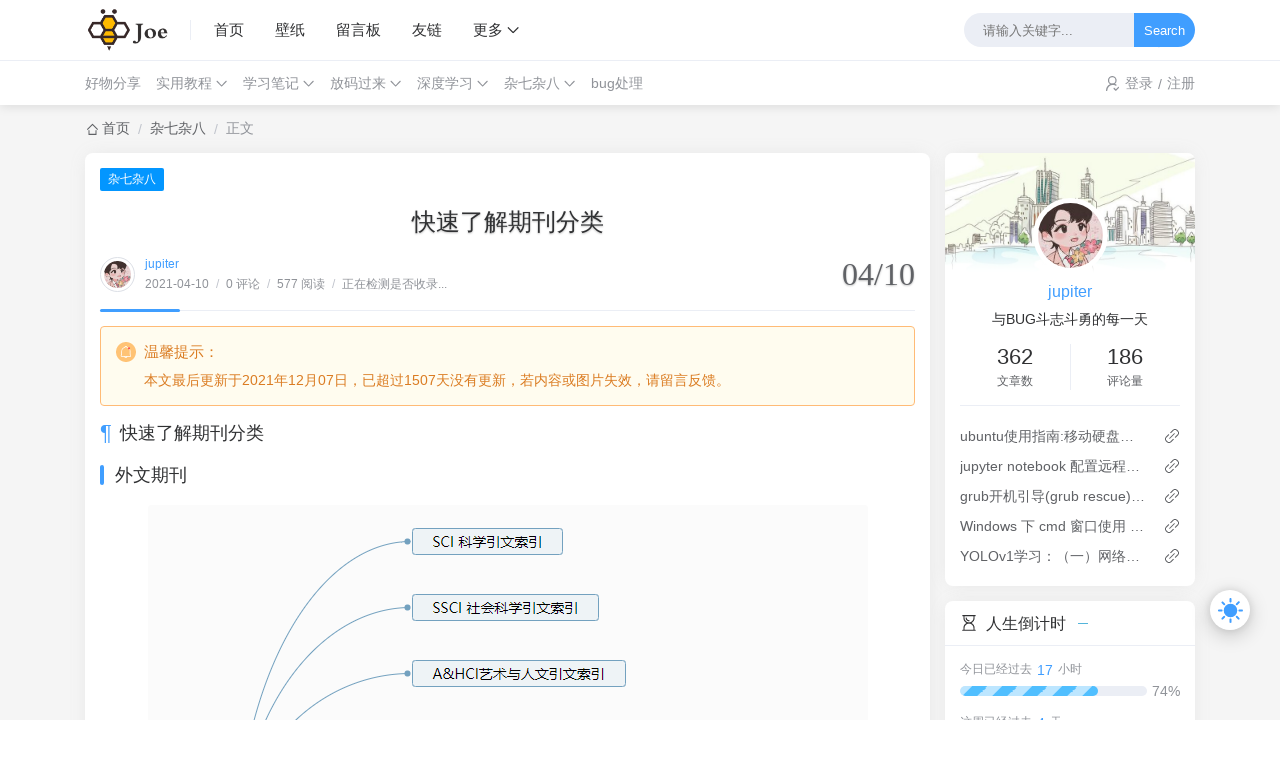

--- FILE ---
content_type: text/html; charset=UTF-8
request_url: http://blog.inat.top/archives/248/
body_size: 45837
content:
<!DOCTYPE html>
<html lang="zh-CN">

<head>
  <script>
  localStorage.getItem("data-night") && document.querySelector("html").setAttribute("data-night", "night");
  window.Joe = {
    THEME_URL: `https://blog.inat.top/usr/themes/Joe/`,
    BASE_API: `http://blog.inat.top/joe/api`,
    DYNAMIC_BACKGROUND: `off`,
    WALLPAPER_BACKGROUND_PC: ``,
    IS_MOBILE: /windows phone|iphone|android/gi.test(window.navigator.userAgent),
    BAIDU_PUSH: false,
    DOCUMENT_TITLE: ``,
    LAZY_LOAD: `https://npm.elemecdn.com/typecho-joe-latest/assets/img/lazyload.jpg`,
    BIRTHDAY: `2020/10/1 00:00:00`,
    MOTTO: `与BUG斗志斗勇的每一天`,
    PAGE_SIZE: `15`
  }
</script>
<style>
  @font-face {
    font-family: 'Joe Font';
    font-weight: 400;
    font-style: normal;
    font-display: swap;
    src: url('');
      }

  body {
    font-family: 'Helvetica Neue', Helvetica, 'PingFang SC', 'Hiragino Sans GB', 'Microsoft YaHei', '微软雅黑', Arial, sans-serif;
      }

  body::before {
    background: #f5f5f5;
    background-position: center 0;
    background-repeat: no-repeat;
    background-size: cover;
  }

  /*评论打卡*/
.joe_comment__respond-form .foot {
    justify-content: flex-start!important
}
.comment-clockIn {
    text-align: center;
    color: #606266;
    height: 26px;
    line-height: 26px;
    background: rgba(255,255,255,0.7);
    opacity: .85;
    border-radius: 13px;
    width: 70px;
    margin-left: 5px;
    cursor: pointer
}</style><meta charset="utf-8" />
<meta name="renderer" content="webkit" />
<meta name="format-detection" content="email=no" />
<meta name="format-detection" content="telephone=no" />
<meta http-equiv="Cache-Control" content="no-siteapp" />
<meta http-equiv="X-UA-Compatible" content="IE=edge, chrome=1" />
<meta name="viewport" content="width=device-width, user-scalable=no, initial-scale=1.0, shrink-to-fit=no, viewport-fit=cover">
<link rel="shortcut icon" href="/favicon.ico" />
<title>快速了解期刊分类 - jupiter's blog</title>
  <meta name="keywords" content="" />
  <meta name="description" content="" />
  <meta name="generator" content="Typecho 1.2.1" />
<meta name="template" content="Joe" />
<link rel="alternate" type="application/rss+xml" title="快速了解期刊分类 &raquo; jupiter's blog &raquo; RSS 2.0" href="http://blog.inat.top/feed/archives/248/" />
<link rel="alternate" type="application/rdf+xml" title="快速了解期刊分类 &raquo; jupiter's blog &raquo; RSS 1.0" href="http://blog.inat.top/feed/rss/archives/248/" />
<link rel="alternate" type="application/atom+xml" title="快速了解期刊分类 &raquo; jupiter's blog &raquo; ATOM 1.0" href="http://blog.inat.top/feed/atom/archives/248/" />
<script type="text/javascript">
(function () {
    window.TypechoComment = {
        dom : function (id) {
            return document.getElementById(id);
        },
    
        create : function (tag, attr) {
            var el = document.createElement(tag);
        
            for (var key in attr) {
                el.setAttribute(key, attr[key]);
            }
        
            return el;
        },

        reply : function (cid, coid) {
            var comment = this.dom(cid), parent = comment.parentNode,
                response = this.dom('respond-post-248'), input = this.dom('comment-parent'),
                form = 'form' == response.tagName ? response : response.getElementsByTagName('form')[0],
                textarea = response.getElementsByTagName('textarea')[0];

            if (null == input) {
                input = this.create('input', {
                    'type' : 'hidden',
                    'name' : 'parent',
                    'id'   : 'comment-parent'
                });

                form.appendChild(input);
            }

            input.setAttribute('value', coid);

            if (null == this.dom('comment-form-place-holder')) {
                var holder = this.create('div', {
                    'id' : 'comment-form-place-holder'
                });

                response.parentNode.insertBefore(holder, response);
            }

            comment.appendChild(response);
            this.dom('cancel-comment-reply-link').style.display = '';

            if (null != textarea && 'text' == textarea.name) {
                textarea.focus();
            }

            return false;
        },

        cancelReply : function () {
            var response = this.dom('respond-post-248'),
            holder = this.dom('comment-form-place-holder'), input = this.dom('comment-parent');

            if (null != input) {
                input.parentNode.removeChild(input);
            }

            if (null == holder) {
                return true;
            }

            this.dom('cancel-comment-reply-link').style.display = 'none';
            holder.parentNode.insertBefore(response, holder);
            return false;
        }
    };
})();
</script>
<script type="text/javascript">
(function () {
    var event = document.addEventListener ? {
        add: 'addEventListener',
        triggers: ['scroll', 'mousemove', 'keyup', 'touchstart'],
        load: 'DOMContentLoaded'
    } : {
        add: 'attachEvent',
        triggers: ['onfocus', 'onmousemove', 'onkeyup', 'ontouchstart'],
        load: 'onload'
    }, added = false;

    document[event.add](event.load, function () {
        var r = document.getElementById('respond-post-248'),
            input = document.createElement('input');
        input.type = 'hidden';
        input.name = '_';
        input.value = (function () {
    var _dmNc = '40'//'aP'
+'1'//'VZ4'
+'e'//'9V'
+'e0'//'Uh'
+''///*'i'*/'i'
+'ae'//'3'
+//'Hr6'
'8c'+'49c'//'X'
+//'Hl'
'Hl'+//'Df'
'0'+'8'//'WR'
+/* 'C'//'C' */''+'b8'//'P06'
+//'RhY'
'RhY'+//'p'
'0d'+'1'//'l'
+'f'//'JR'
+''///*'ha'*/'ha'
+''///*'l3U'*/'l3U'
+''///*'Dwu'*/'Dwu'
+'10'//'5'
+'56'//'flY'
+//'6lj'
'0'+//'tY'
'b6'+'2a1'//'bDu'
+//'Q'
'8', _zc0qxP = [[13,15],[17,20]];
    
    for (var i = 0; i < _zc0qxP.length; i ++) {
        _dmNc = _dmNc.substring(0, _zc0qxP[i][0]) + _dmNc.substring(_zc0qxP[i][1]);
    }

    return _dmNc;
})();

        if (null != r) {
            var forms = r.getElementsByTagName('form');
            if (forms.length > 0) {
                function append() {
                    if (!added) {
                        forms[0].appendChild(input);
                        added = true;
                    }
                }
            
                for (var i = 0; i < event.triggers.length; i ++) {
                    var trigger = event.triggers[i];
                    document[event.add](trigger, append);
                    window[event.add](trigger, append);
                }
            }
        }
    });
})();
</script><link href="https://blog.inat.top/usr/themes/Joe/assets/css/joe.mode.min.css" rel="stylesheet" />
<link href="https://blog.inat.top/usr/themes/Joe/assets/css/joe.normalize.min.css" rel="stylesheet" />
<link href="https://blog.inat.top/usr/themes/Joe/assets/css/joe.global.min.css" rel="stylesheet" />
<link href="https://blog.inat.top/usr/themes/Joe/assets/css/joe.responsive.min.css" rel="stylesheet" />
<link href="https://blog.inat.top/usr/themes/Joe/assets/lib/qmsg/qmsg.min.css" rel="stylesheet" />
<link href="https://blog.inat.top/usr/themes/Joe/assets/lib/fancybox@3.5.7/fancybox.min.css" rel="stylesheet" />
<link href="https://blog.inat.top/usr/themes/Joe/assets/lib/animate.css@4.1.1/animate.min.css" rel="stylesheet" />
<link href="https://blog.inat.top/usr/themes/Joe/assets/lib/font-awesome@4.7.0/font-awesome.min.css" rel="stylesheet" />
<link href="https://blog.inat.top/usr/themes/Joe/assets/lib/APlayer@1.10.1/APlayer.min.css" rel="stylesheet" />
<script src="https://blog.inat.top/usr/themes/Joe/assets/lib/jquery@3.6.1/jquery.min.js"></script>
<script src="https://blog.inat.top/usr/themes/Joe/assets/lib/scroll/scroll.min.js"></script>
<script src="https://blog.inat.top/usr/themes/Joe/assets/lib/lazysizes@5.3.2/lazysizes.min.js"></script>
<script src="https://blog.inat.top/usr/themes/Joe/assets/lib/APlayer@1.10.1/APlayer.min.js"></script>
<script src="https://blog.inat.top/usr/themes/Joe/assets/lib/sketchpad/sketchpad.min.js"></script>
<script src="https://blog.inat.top/usr/themes/Joe/assets/lib/fancybox@3.5.7/fancybox.min.js"></script>
<script src="https://blog.inat.top/usr/themes/Joe/assets/lib/extend/extend.min.js"></script>
<script src="https://blog.inat.top/usr/themes/Joe/assets/lib/qmsg/qmsg.min.js"></script>
  <script src="https://blog.inat.top/usr/themes/Joe/assets/lib/3dtag/3dtag.min.js"></script>
<script src="https://blog.inat.top/usr/themes/Joe/assets/lib/smooth/smooth.min.js" async></script>
<script src="https://blog.inat.top/usr/themes/Joe/assets/js/joe.global.min.js"></script>
<script src="https://blog.inat.top/usr/themes/Joe/assets/js/joe.short.min.js"></script>
      <link href="//npm.elemecdn.com/prismjs@1.29.0/themes/prism.min.css" rel="stylesheet">
    <script src="https://blog.inat.top/usr/themes/Joe/assets/lib/clipboard@2.0.11/clipboard.min.js"></script>
  <script src="https://blog.inat.top/usr/themes/Joe/assets/lib/prism/prism.min.js"></script>
  <link href="https://blog.inat.top/usr/themes/Joe/assets/css/joe.post.min.css" rel="stylesheet">
  <script src="https://blog.inat.top/usr/themes/Joe/assets/js/joe.post_page.min.js"></script>
</head>

<body>
  <div id="Joe">
    <header class="joe_header current">
  <div class="joe_header__above">
    <div class="joe_container">
      <svg class="joe_header__above-slideicon" viewBox="0 0 1152 1024" xmlns="http://www.w3.org/2000/svg" width="20" height="20">
        <path d="M76.032 872a59.968 59.968 0 1 0 0 120h999.936a59.968 59.968 0 1 0 0-120H76.032zm16-420.032a59.968 59.968 0 1 0 0 120h599.936a59.968 59.968 0 1 0 0-119.936H92.032zM76.032 32a59.968 59.968 0 1 0 0 120h999.936a60.032 60.032 0 0 0 0-120H76.032z" />
      </svg>
      <a title="jupiter's blog" class="joe_header__above-logo" href="https://blog.inat.top/">
        <img class="lazyload" src="[data-uri]" data-src="[data-uri]" alt="jupiter's blog" />
        <svg class="profile-color-modes" height="45" viewBox="0 0 106 60" fill="none" stroke-width="3" stroke-linecap="round" stroke-linejoin="round" xmlns="http://www.w3.org/2000/svg">
          <g class="profile-color-modes-illu-group profile-color-modes-illu-red">
            <path d="M37.5 58.5V57.5C37.5 49.768 43.768 43.5 51.5 43.5V43.5C59.232 43.5 65.5 49.768 65.5 57.5V58.5"></path>
          </g>
          <g class="profile-color-modes-illu-group profile-color-modes-illu-orange">
            <path d="M104.07 58.5C103.401 55.092 97.7635 54.3869 95.5375 57.489C97.4039 54.6411 99.7685 48.8845 94.6889 46.6592C89.4817 44.378 86.1428 50.1604 85.3786 54.1158C85.9519 50.4768 83.7226 43.294 78.219 44.6737C72.7154 46.0534 72.7793 51.3754 74.4992 55.489C74.169 54.7601 72.4917 53.3567 70.5 52.8196"></path>
          </g>
          <g class="profile-color-modes-illu-group profile-color-modes-illu-purple">
            <path d="M5.51109 58.5V52.5C5.51109 41.4543 14.4654 32.5 25.5111 32.5C31.4845 32.5 36.8464 35.1188 40.5111 39.2709C40.7212 39.5089 40.9258 39.7521 41.1245 40"></path>
            <path d="M27.511 49.5C29.6777 49.5 28.911 49.5 32.511 49.5"></path>
            <path d="M27.511 56.5C29.6776 56.5 26.911 56.5 30.511 56.5"></path>
          </g>
          <g class="profile-color-modes-illu-group profile-color-modes-illu-green">
            <circle cx="5.5" cy="12.5" r="4"></circle>
            <circle cx="18.5" cy="5.5" r="4"></circle>
            <path d="M18.5 9.5L18.5 27.5"></path>
            <path d="M18.5 23.5C6 23.5 5.5 23.6064 5.5 16.5"></path>
          </g>
          <g class="profile-color-modes-illu-group profile-color-modes-illu-blue">
            <g class="profile-color-modes-illu-frame">
              <path d="M40.6983 31.5C40.5387 29.6246 40.6456 28.0199 41.1762 27.2317C42.9939 24.5312 49.7417 26.6027 52.5428 30.2409C54.2551 29.8552 56.0796 29.6619 57.9731 29.6619C59.8169 29.6619 61.5953 29.8452 63.2682 30.211C66.0833 26.5913 72.799 24.5386 74.6117 27.2317C75.6839 28.8246 75.0259 33.7525 73.9345 37.5094C74.2013 37.9848 74.4422 38.4817 74.6555 39"></path>
            </g>
            <g class="profile-color-modes-illu-frame">
              <path d="M41.508 31.5C41.6336 31.2259 41.7672 30.9582 41.9085 30.6968C40.7845 26.9182 40.086 21.8512 41.1762 20.2317C42.9939 17.5312 49.7417 19.6027 52.5428 23.2409C54.2551 22.8552 56.0796 22.6619 57.9731 22.6619C59.8169 22.6619 61.5953 22.8452 63.2682 23.211C66.0833 19.5913 72.799 17.5386 74.6117 20.2317C75.6839 21.8246 75.0259 26.7525 73.9345 30.5094C75.1352 32.6488 75.811 35.2229 75.811 38.2283C75.811 38.49 75.8058 38.7472 75.7957 39"></path>
              <path d="M49.4996 33V35.6757"></path>
              <path d="M67.3375 33V35.6757"></path>
            </g>
            <g class="profile-color-modes-illu-frame">
              <path d="M41.508 31.5C41.6336 31.2259 41.7672 30.9582 41.9085 30.6968C40.7845 26.9182 40.086 21.8512 41.1762 20.2317C42.9939 17.5312 49.7417 19.6027 52.5428 23.2409C54.2551 22.8552 56.0796 22.6619 57.9731 22.6619C59.8169 22.6619 61.5953 22.8452 63.2682 23.211C66.0833 19.5913 72.799 17.5386 74.6117 20.2317C75.6839 21.8246 75.0259 26.7525 73.9345 30.5094C75.1352 32.6488 75.811 35.2229 75.811 38.2283C75.811 38.49 75.8058 38.7472 75.7957 39"></path>
            </g>
            <g class="profile-color-modes-illu-frame">
              <path d="M41.508 31.5C41.6336 31.2259 41.7672 30.9582 41.9085 30.6968C40.7845 26.9182 40.086 21.8512 41.1762 20.2317C42.9939 17.5312 49.7417 19.6027 52.5428 23.2409C54.2551 22.8552 56.0796 22.6619 57.9731 22.6619C59.8169 22.6619 61.5953 22.8452 63.2682 23.211C66.0833 19.5913 72.799 17.5386 74.6117 20.2317C75.6839 21.8246 75.0259 26.7525 73.9345 30.5094C75.1352 32.6488 75.811 35.2229 75.811 38.2283C75.811 38.49 75.8058 38.7472 75.7957 39"></path>
              <path d="M49.4996 33V35.6757"></path>
              <path d="M67.3375 33V35.6757"></path>
            </g>
            <g class="profile-color-modes-illu-frame">
              <path d="M41.508 31.5C41.6336 31.2259 41.7672 30.9582 41.9085 30.6968C40.7845 26.9182 40.086 21.8512 41.1762 20.2317C42.9939 17.5312 49.7417 19.6027 52.5428 23.2409C54.2551 22.8552 56.0796 22.6619 57.9731 22.6619C59.8169 22.6619 61.5953 22.8452 63.2682 23.211C66.0833 19.5913 72.799 17.5386 74.6117 20.2317C75.6839 21.8246 75.0259 26.7525 73.9345 30.5094C75.1352 32.6488 75.811 35.2229 75.811 38.2283C75.811 38.49 75.8058 38.7472 75.7957 39"></path>
            </g>
            <g class="profile-color-modes-illu-frame">
              <path d="M41.508 31.5C41.6336 31.2259 41.7672 30.9582 41.9085 30.6968C40.7845 26.9182 40.086 21.8512 41.1762 20.2317C42.9939 17.5312 49.7417 19.6027 52.5428 23.2409C54.2551 22.8552 56.0796 22.6619 57.9731 22.6619C59.8169 22.6619 61.5953 22.8452 63.2682 23.211C66.0833 19.5913 72.799 17.5386 74.6117 20.2317C75.6839 21.8246 75.0259 26.7525 73.9345 30.5094C75.1352 32.6488 75.811 35.2229 75.811 38.2283C75.811 38.49 75.8058 38.7472 75.7957 39"></path>
              <path d="M49.4996 33V35.6757"></path>
              <path d="M67.3375 33V35.6757"></path>
            </g>
            <g class="profile-color-modes-illu-frame">
              <path d="M73.4999 40.2236C74.9709 38.2049 75.8108 35.5791 75.8108 32.2283C75.8108 29.2229 75.1351 26.6488 73.9344 24.5094C75.0258 20.7525 75.6838 15.8246 74.6116 14.2317C72.7989 11.5386 66.0832 13.5913 63.2681 17.211C61.5952 16.8452 59.8167 16.6619 57.973 16.6619C56.0795 16.6619 54.2549 16.8552 52.5427 17.2409C49.7416 13.6027 42.9938 11.5312 41.176 14.2317C40.0859 15.8512 40.7843 20.9182 41.9084 24.6968C41.003 26.3716 40.4146 28.3065 40.2129 30.5"></path>
              <path d="M82.9458 30.5471L76.8413 31.657"></path>
              <path d="M76.2867 34.4319L81.8362 37.7616"></path>
              <path d="M49.4995 27.8242V30.4999"></path>
              <path d="M67.3374 27.8242V30.4998"></path>
            </g>
            <g class="profile-color-modes-illu-frame">
              <path d="M45.3697 34.2658C41.8877 32.1376 39.7113 28.6222 39.7113 23.2283C39.7113 20.3101 40.3483 17.7986 41.4845 15.6968C40.3605 11.9182 39.662 6.85125 40.7522 5.23168C42.5699 2.53117 49.3177 4.6027 52.1188 8.24095C53.831 7.85521 55.6556 7.66186 57.5491 7.66186C59.3929 7.66186 61.1713 7.84519 62.8442 8.21095C65.6593 4.59134 72.375 2.5386 74.1877 5.23168C75.2599 6.82461 74.6019 11.7525 73.5105 15.5094C74.7112 17.6488 75.3869 20.2229 75.3869 23.2283C75.3869 28.6222 73.2105 32.1376 69.7285 34.2658C70.8603 35.5363 72.6057 38.3556 73.3076 40"></path>
              <path d="M49.0747 19.8242V22.4999"></path>
              <path d="M54.0991 28C54.6651 29.0893 55.7863 30.0812 57.9929 30.0812C59.0642 30.0812 59.8797 29.8461 60.5 29.4788"></path>
              <path d="M66.9126 19.8242V22.4999"></path>
              <path d="M33.2533 20.0237L39.0723 22.1767"></path>
              <path d="M39.1369 25.0058L33.0935 27.3212"></path>
              <path d="M81.8442 19.022L76.0252 21.1751"></path>
              <path d="M75.961 24.0041L82.0045 26.3196"></path>
            </g>
            <g class="profile-color-modes-illu-frame">
              <path d="M73.4999 40.2236C74.9709 38.2049 75.8108 35.5791 75.8108 32.2283C75.8108 29.2229 75.1351 26.6488 73.9344 24.5094C75.0258 20.7525 75.6838 15.8246 74.6116 14.2317C72.7989 11.5386 66.0832 13.5913 63.2681 17.211C61.5952 16.8452 59.8167 16.6619 57.973 16.6619C56.0795 16.6619 54.2549 16.8552 52.5427 17.2409C49.7416 13.6027 42.9938 11.5312 41.176 14.2317C40.0859 15.8512 40.7843 20.9182 41.9084 24.6968C41.003 26.3716 40.4146 28.3065 40.2129 30.5"></path>
              <path d="M82.9458 30.5471L76.8413 31.657"></path>
              <path d="M76.2867 34.4319L81.8362 37.7616"></path>
              <path d="M49.4995 27.8242V30.4999"></path>
              <path d="M67.3374 27.8242V30.4998"></path>
            </g>
            <g class="profile-color-modes-illu-frame">
              <path d="M40.6983 31.5C40.5387 29.6246 40.6456 28.0199 41.1762 27.2317C42.9939 24.5312 49.7417 26.6027 52.5428 30.2409C54.2551 29.8552 56.0796 29.6619 57.9731 29.6619C59.8169 29.6619 61.5953 29.8452 63.2682 30.211C66.0833 26.5913 72.799 24.5386 74.6117 27.2317C75.6839 28.8246 75.0259 33.7525 73.9345 37.5094C74.2013 37.9848 74.4422 38.4817 74.6555 39"></path>
            </g>
          </g>
        </svg>
      </a>
      <nav class="joe_header__above-nav">
        <a class="item " href="https://blog.inat.top/" title="首页">首页</a>
                                      <a class="item " href="http://blog.inat.top/wallpaper.html" title="壁纸">壁纸</a>
                      <a class="item " href="http://blog.inat.top/guestbook.html" title="留言板">留言板</a>
                      <a class="item " href="http://blog.inat.top/links.html" title="友链">友链</a>
                    <div class="joe_dropdown" trigger="hover" placement="60px" style="margin-right: 15px;">
            <div class="joe_dropdown__link">
              <a href="#" rel="nofollow">更多</a>
              <svg class="joe_dropdown__link-icon" viewBox="0 0 1024 1024" version="1.1" xmlns="http://www.w3.org/2000/svg" width="14" height="14">
                <path d="M561.873 725.165c-11.262 11.262-26.545 21.72-41.025 18.502-14.479 2.413-28.154-8.849-39.415-18.502L133.129 375.252c-17.697-17.696-17.697-46.655 0-64.352s46.655-17.696 64.351 0l324.173 333.021 324.977-333.02c17.696-17.697 46.655-17.697 64.351 0s17.697 46.655 0 64.351L561.873 725.165z" p-id="3535" fill="var(--main)"></path>
              </svg>
            </div>
            <nav class="joe_dropdown__menu">
                              <a class="" href="http://blog.inat.top/archive.html" title="统计归档">统计归档</a>
                          </nav>
          </div>
                              </nav>
      <form class="joe_header__above-search" method="post" action="https://blog.inat.top/">
        <input maxlength="16" autocomplete="off" placeholder="请输入关键字..." name="s" value="" class="input" type="text" />
        <button type="submit" class="submit">Search</button>
        <span class="icon"></span>
        <nav class="result">
                                          <a href="http://blog.inat.top/archives/223/" title=" 主板开机跳线接线图【F_PANEL接线图】" class="item">
              <span class="sort">1</span>
              <span class="text"> 主板开机跳线接线图【F_PANEL接线图】</span>
              <span class="views">15,857 阅读</span>
            </a>
                                  <a href="http://blog.inat.top/archives/362/" title="TensorBoard:训练日志及网络结构可视化工具" class="item">
              <span class="sort">2</span>
              <span class="text">TensorBoard:训练日志及网络结构可视化工具</span>
              <span class="views">12,913 阅读</span>
            </a>
                                  <a href="http://blog.inat.top/archives/529/" title="移动光猫获取超级密码&amp;开启公网ipv6" class="item">
              <span class="sort">3</span>
              <span class="text">移动光猫获取超级密码&amp;开启公网ipv6</span>
              <span class="views">12,604 阅读</span>
            </a>
                                  <a href="http://blog.inat.top/archives/280/" title="Linux使用V2Ray 原生客户端" class="item">
              <span class="sort">4</span>
              <span class="text">Linux使用V2Ray 原生客户端</span>
              <span class="views">8,917 阅读</span>
            </a>
                                  <a href="http://blog.inat.top/archives/426/" title="PC电源上供电接口定义" class="item">
              <span class="sort">5</span>
              <span class="text">PC电源上供电接口定义</span>
              <span class="views">4,912 阅读</span>
            </a>
                              </nav>
      </form>
      <svg class="joe_header__above-searchicon" viewBox="0 0 1024 1024" xmlns="http://www.w3.org/2000/svg" width="20" height="20">
        <path d="M1008.19 932.031L771.72 695.56a431.153 431.153 0 1 0-76.158 76.158l236.408 236.472a53.758 53.758 0 0 0 76.158 0 53.758 53.758 0 0 0 0-76.158zM107.807 431.185a323.637 323.637 0 0 1 323.316-323.381 323.7 323.7 0 0 1 323.381 323.38 323.637 323.637 0 0 1-323.38 323.317 323.637 323.637 0 0 1-323.317-323.316z" />
      </svg>
    </div>
  </div>

  <div class="joe_header__below">
    <div class="joe_container">
              <div class="joe_header__below-title">快速了解期刊分类</div>
            <nav class="joe_header__below-class">
                                                                <a class="item " href="http://blog.inat.top/category/%E5%A5%BD%E7%89%A9%E5%88%86%E4%BA%AB/" title="好物分享">好物分享</a>
                                                                              <div class="joe_dropdown" trigger="hover">
                <div class="joe_dropdown__link">
                  <a class="item " href="http://blog.inat.top/category/%E5%AE%9E%E7%94%A8%E6%95%99%E7%A8%8B/" title="实用教程">实用教程</a>
                  <svg class="joe_dropdown__link-icon" viewBox="0 0 1024 1024" xmlns="http://www.w3.org/2000/svg" width="13" height="13">
                    <path d="M561.873 725.165c-11.262 11.262-26.545 21.72-41.025 18.502-14.479 2.413-28.154-8.849-39.415-18.502L133.129 375.252c-17.697-17.696-17.697-46.655 0-64.352s46.655-17.696 64.351 0l324.173 333.021 324.977-333.02c17.696-17.697 46.655-17.697 64.351 0s17.697 46.655 0 64.351L561.873 725.165z" fill="var(--minor)" />
                  </svg>
                </div>
                <nav class="joe_dropdown__menu">
                                                          <a class="" href="http://blog.inat.top/category/linux/" title="linux使用">linux使用</a>
                                                          <a class="" href="http://blog.inat.top/category/wincmd/" title="wincmd">wincmd</a>
                                  </nav>
              </div>
                                                                                                                  <div class="joe_dropdown" trigger="hover">
                <div class="joe_dropdown__link">
                  <a class="item " href="http://blog.inat.top/category/%E5%AD%A6%E4%B9%A0%E7%AC%94%E8%AE%B0/" title="学习笔记">学习笔记</a>
                  <svg class="joe_dropdown__link-icon" viewBox="0 0 1024 1024" xmlns="http://www.w3.org/2000/svg" width="13" height="13">
                    <path d="M561.873 725.165c-11.262 11.262-26.545 21.72-41.025 18.502-14.479 2.413-28.154-8.849-39.415-18.502L133.129 375.252c-17.697-17.696-17.697-46.655 0-64.352s46.655-17.696 64.351 0l324.173 333.021 324.977-333.02c17.696-17.697 46.655-17.697 64.351 0s17.697 46.655 0 64.351L561.873 725.165z" fill="var(--minor)" />
                  </svg>
                </div>
                <nav class="joe_dropdown__menu">
                                                          <a class="" href="http://blog.inat.top/category/mysql/" title="mysql">mysql</a>
                                                          <a class="" href="http://blog.inat.top/category/java%E5%AD%A6%E4%B9%A0/" title="java学习">java学习</a>
                                                          <a class="" href="http://blog.inat.top/category/nginx/" title="nginx">nginx</a>
                                                          <a class="" href="http://blog.inat.top/category/%E7%BB%BC%E5%90%88%E9%9D%A2%E8%AF%95%E9%A2%98/" title="综合面试题">综合面试题</a>
                                                          <a class="" href="http://blog.inat.top/category/%E5%A4%A7%E6%95%B0%E6%8D%AE/" title="大数据">大数据</a>
                                                          <a class="" href="http://blog.inat.top/category/%E7%BD%91%E7%BB%9C%E7%9F%A5%E8%AF%86/" title="网络知识">网络知识</a>
                                                          <a class="" href="http://blog.inat.top/category/linux%E5%AD%A6%E4%B9%A0/" title="linux">linux</a>
                                                          <a class="" href="http://blog.inat.top/category/k8s/" title="k8s">k8s</a>
                                  </nav>
              </div>
                                                                                                                                                                                                                              <div class="joe_dropdown" trigger="hover">
                <div class="joe_dropdown__link">
                  <a class="item " href="http://blog.inat.top/category/%E6%94%BE%E7%A0%81%E8%BF%87%E6%9D%A5/" title="放码过来">放码过来</a>
                  <svg class="joe_dropdown__link-icon" viewBox="0 0 1024 1024" xmlns="http://www.w3.org/2000/svg" width="13" height="13">
                    <path d="M561.873 725.165c-11.262 11.262-26.545 21.72-41.025 18.502-14.479 2.413-28.154-8.849-39.415-18.502L133.129 375.252c-17.697-17.696-17.697-46.655 0-64.352s46.655-17.696 64.351 0l324.173 333.021 324.977-333.02c17.696-17.697 46.655-17.697 64.351 0s17.697 46.655 0 64.351L561.873 725.165z" fill="var(--minor)" />
                  </svg>
                </div>
                <nav class="joe_dropdown__menu">
                                                          <a class="" href="http://blog.inat.top/category/python/" title="python">python</a>
                                                          <a class="" href="http://blog.inat.top/category/javascript/" title="javascript">javascript</a>
                                                          <a class="" href="http://blog.inat.top/category/java/" title="java">java</a>
                                                          <a class="" href="http://blog.inat.top/category/opencv/" title="opencv">opencv</a>
                                                          <a class="" href="http://blog.inat.top/category/%E8%93%9D%E6%A1%A5%E6%9D%AF/" title="蓝桥杯">蓝桥杯</a>
                                                          <a class="" href="http://blog.inat.top/category/leetcode/" title="leetcode">leetcode</a>
                                  </nav>
              </div>
                                                                                                                                                                                          <div class="joe_dropdown" trigger="hover">
                <div class="joe_dropdown__link">
                  <a class="item " href="http://blog.inat.top/category/%E6%B7%B1%E5%BA%A6%E5%AD%A6%E4%B9%A0/" title="深度学习">深度学习</a>
                  <svg class="joe_dropdown__link-icon" viewBox="0 0 1024 1024" xmlns="http://www.w3.org/2000/svg" width="13" height="13">
                    <path d="M561.873 725.165c-11.262 11.262-26.545 21.72-41.025 18.502-14.479 2.413-28.154-8.849-39.415-18.502L133.129 375.252c-17.697-17.696-17.697-46.655 0-64.352s46.655-17.696 64.351 0l324.173 333.021 324.977-333.02c17.696-17.697 46.655-17.697 64.351 0s17.697 46.655 0 64.351L561.873 725.165z" fill="var(--minor)" />
                  </svg>
                </div>
                <nav class="joe_dropdown__menu">
                                                          <a class="" href="http://blog.inat.top/category/%E5%BC%80%E6%BA%90%E6%A8%A1%E5%9E%8B/" title="开源模型">开源模型</a>
                                                          <a class="" href="http://blog.inat.top/category/%E7%9B%B8%E5%85%B3%E7%9F%A5%E8%AF%86/" title="相关知识">相关知识</a>
                                                          <a class="" href="http://blog.inat.top/category/%E6%95%B0%E6%8D%AE%E9%9B%86%E5%92%8C%E5%B7%A5%E5%85%B7/" title="数据集和工具">数据集和工具</a>
                                                          <a class="" href="http://blog.inat.top/category/%E6%A8%A1%E5%9E%8B%E8%BD%BB%E9%87%8F%E5%8C%96/" title="模型轻量化">模型轻量化</a>
                                                          <a class="" href="http://blog.inat.top/category/%E8%AF%AD%E9%9F%B3%E8%AF%86%E5%88%AB/" title="语音识别">语音识别</a>
                                                          <a class="" href="http://blog.inat.top/category/%E7%9B%AE%E6%A0%87%E6%A3%80%E6%B5%8B/" title="计算机视觉">计算机视觉</a>
                                  </nav>
              </div>
                                                                                                                                                                                          <div class="joe_dropdown" trigger="hover">
                <div class="joe_dropdown__link">
                  <a class="item " href="http://blog.inat.top/category/%E6%9D%82%E4%B8%83%E6%9D%82%E5%85%AB/" title="杂七杂八">杂七杂八</a>
                  <svg class="joe_dropdown__link-icon" viewBox="0 0 1024 1024" xmlns="http://www.w3.org/2000/svg" width="13" height="13">
                    <path d="M561.873 725.165c-11.262 11.262-26.545 21.72-41.025 18.502-14.479 2.413-28.154-8.849-39.415-18.502L133.129 375.252c-17.697-17.696-17.697-46.655 0-64.352s46.655-17.696 64.351 0l324.173 333.021 324.977-333.02c17.696-17.697 46.655-17.697 64.351 0s17.697 46.655 0 64.351L561.873 725.165z" fill="var(--minor)" />
                  </svg>
                </div>
                <nav class="joe_dropdown__menu">
                                                          <a class="" href="http://blog.inat.top/category/%E7%A1%AC%E4%BB%B6%E7%A7%91%E6%99%AE/" title="硬件科普">硬件科普</a>
                                                          <a class="" href="http://blog.inat.top/category/%E4%B8%BB%E6%9C%BA%E5%AE%89%E5%85%A8/" title="主机安全">主机安全</a>
                                                          <a class="" href="http://blog.inat.top/category/%E5%B5%8C%E5%85%A5%E5%BC%8F%E8%AE%BE%E5%A4%87/" title="嵌入式设备">嵌入式设备</a>
                                                          <a class="" href="http://blog.inat.top/category/%E5%85%B6%E5%AE%83/" title="其它">其它</a>
                                  </nav>
              </div>
                                                                                                                                                      <a class="item " href="http://blog.inat.top/category/bug%E5%A4%84%E7%90%86/" title="bug处理">bug处理</a>
                                    </nav>
      <div class="joe_header__below-sign">
                  <div class="item">
            <svg class="icon" viewBox="0 0 1024 1024" xmlns="http://www.w3.org/2000/svg" width="15" height="15">
              <path d="M710.698 299a213.572 213.572 0 1 0-213.572 213.954A213.572 213.572 0 0 0 710.698 299zm85.429 0a299.382 299.382 0 1 1-299-299 299 299 0 0 1 299 299z" />
              <path d="M114.223 1024a46.91 46.91 0 0 1-46.91-46.91 465.281 465.281 0 0 1 468.332-460.704 475.197 475.197 0 0 1 228.827 58.35 46.91 46.91 0 1 1-45.384 82.378 381.378 381.378 0 0 0-183.443-46.909 371.08 371.08 0 0 0-374.131 366.886A47.29 47.29 0 0 1 114.223 1024zM944.483 755.129a38.138 38.138 0 0 0-58.733 0l-146.449 152.55-92.675-91.53a38.138 38.138 0 0 0-58.732 0 43.858 43.858 0 0 0 0 61.402l117.083 122.422a14.492 14.492 0 0 0 8.39 4.577c4.196 0 4.196 4.195 8.39 4.195h32.037c4.195 0 4.195-4.195 8.39-4.195s4.195-4.577 8.39-4.577L946.39 816.15a48.054 48.054 0 0 0-1.906-61.02z" />
              <path d="M763.328 776.104L730.53 744.45a79.708 79.708 0 0 0 32.798 31.654" />
            </svg>
            <a href="http://blog.inat.top/admin/login.php" target="_blank" rel="noopener noreferrer nofollow">登录</a>
                          <span class="split">/</span>
              <a href="http://blog.inat.top/admin/register.php" target="_blank" rel="noopener noreferrer nofollow">注册</a>
                      </div>
              </div>
    </div>
  </div>

  <div class="joe_header__searchout">
    <div class="joe_container">
      <div class="joe_header__searchout-inner">
        <form class="search" method="post" action="https://blog.inat.top/">
          <input maxlength="16" autocomplete="off" placeholder="请输入关键字..." name="s" value="" class="input" type="text" />
          <button type="submit" class="submit">Search</button>
        </form>
                          <div class="title">
            <svg class="icon" viewBox="0 0 1445 1024" xmlns="http://www.w3.org/2000/svg" width="22" height="22">
              <path d="M1055.021 277.865a348.762 348.762 0 0 1 348.401 348.341c0 178.96-136.132 327.68-311.778 346.172l-758.603 2.35A291.238 291.238 0 0 1 42.165 683.79a291.238 291.238 0 0 1 273.227-290.334 369.242 369.242 0 0 1 368.4-351.292 370.568 370.568 0 0 1 344.184 236.905c9.336-.783 18.19-1.205 27.045-1.205zM683.791 156.25a255.036 255.036 0 0 0-254.735 254.796V507h-95.955a177.032 177.032 0 0 0-176.79 176.791 177.032 177.032 0 0 0 176.79 176.85h721.98a234.677 234.677 0 0 0 234.316-234.435 234.616 234.616 0 0 0-234.316-234.255 234.616 234.616 0 0 0-234.315 234.315v18.07H706.56v-18.07A348.4 348.4 0 0 1 915.817 307.2a255.578 255.578 0 0 0-232.026-151.01z" />
            </svg>标签搜索
          </div>
          <ul class="cloud">
                                      <li class="item">
                <a style="background: #BB4E75" href="http://blog.inat.top/tag/%E5%A5%BD%E7%89%A9%E5%88%86%E4%BA%AB/">好物分享</a>
              </li>
                          <li class="item">
                <a style="background: #9F44D3" href="http://blog.inat.top/tag/%E5%AD%A6%E4%B9%A0%E7%AC%94%E8%AE%B0/">学习笔记</a>
              </li>
                          <li class="item">
                <a style="background: #FFC600" href="http://blog.inat.top/tag/linux/">linux</a>
              </li>
                          <li class="item">
                <a style="background: #28C76F" href="http://blog.inat.top/tag/MySQL/">MySQL</a>
              </li>
                          <li class="item">
                <a style="background: #F072B6" href="http://blog.inat.top/tag/nvidia/">nvidia</a>
              </li>
                          <li class="item">
                <a style="background: #F8D800" href="http://blog.inat.top/tag/typero/">typero</a>
              </li>
                          <li class="item">
                <a style="background: #5151E5" href="http://blog.inat.top/tag/%E5%86%85%E7%BD%91%E7%A9%BF%E9%80%8F/">内网穿透</a>
              </li>
                          <li class="item">
                <a style="background: #465EFB" href="http://blog.inat.top/tag/webdav/">webdav</a>
              </li>
                          <li class="item">
                <a style="background: #e8583d" href="http://blog.inat.top/tag/vps/">vps</a>
              </li>
                          <li class="item">
                <a style="background: #736EFE" href="http://blog.inat.top/tag/java/">java</a>
              </li>
                          <li class="item">
                <a style="background: #F8D800" href="http://blog.inat.top/tag/cudann/">cudann</a>
              </li>
                          <li class="item">
                <a style="background: #D939CD" href="http://blog.inat.top/tag/gcc/">gcc</a>
              </li>
                          <li class="item">
                <a style="background: #f9bb3c" href="http://blog.inat.top/tag/cuda/">cuda</a>
              </li>
                          <li class="item">
                <a style="background: #00EAFF" href="http://blog.inat.top/tag/%E6%A0%91%E8%8E%93%E6%B4%BE/">树莓派</a>
              </li>
                          <li class="item">
                <a style="background: #F072B6" href="http://blog.inat.top/tag/CNN/">CNN</a>
              </li>
                          <li class="item">
                <a style="background: #ff9a9e" href="http://blog.inat.top/tag/%E5%9B%BE%E5%83%8F%E5%8E%BB%E9%9B%BE/">图像去雾</a>
              </li>
                          <li class="item">
                <a style="background: #465EFB" href="http://blog.inat.top/tag/ssh%E5%AE%89%E5%85%A8/">ssh安全</a>
              </li>
                          <li class="item">
                <a style="background: #BB4E75" href="http://blog.inat.top/tag/nps/">nps</a>
              </li>
                          <li class="item">
                <a style="background: #FF52E5" href="http://blog.inat.top/tag/%E6%9A%97%E9%80%9A%E9%81%93%E5%85%88%E9%AA%8C/">暗通道先验</a>
              </li>
                          <li class="item">
                <a style="background: #46c47c" href="http://blog.inat.top/tag/%E9%98%BF%E9%87%8C%E4%BA%91/">阿里云</a>
              </li>
                      </ul>
              </div>
    </div>
  </div>

  <div class="joe_header__slideout">
    <img width="100%" height="150" class="joe_header__slideout-image" src="https://npm.elemecdn.com/typecho-joe-latest/assets/img/wap_aside_image.jpg" alt="侧边栏壁纸" />
    <div class="joe_header__slideout-author">
      <img width="50" height="50" class="avatar lazyload" src="[data-uri]" data-src="https://thirdqq.qlogo.cn/g?b=qq&nk=522246447&s=100" alt="博主昵称" />
      <div class="info">
        <a class="link" href="https://blog.inat.top" target="_blank" rel="noopener noreferrer nofollow">jupiter</a>
        <p class="motto joe_motto"></p>
      </div>
    </div>
    <ul class="joe_header__slideout-count">
            <li class="item">
        <svg class="icon" viewBox="0 0 1024 1024" xmlns="http://www.w3.org/2000/svg" width="15" height="15">
          <path d="M606.227 985.923H164.75c-69.715 0-126.404-56.722-126.404-126.442V126.477C38.346 56.755 95.04 0 164.75 0h619.275c69.715 0 126.549 56.755 126.549 126.477v503.925c0 18.216-14.814 32.997-33.07 32.997-18.183 0-32.925-14.78-32.925-32.997V126.477c0-33.355-27.2-60.488-60.554-60.488H164.75c-33.353 0-60.41 27.133-60.41 60.488v733.004c0 33.353 27.057 60.441 60.41 60.441h441.477c18.183 0 32.925 14.787 32.925 33.004 0 18.211-14.742 32.997-32.925 32.997zm0 0" />
          <path d="M657.62 322.056H291.154c-18.183 0-32.924-14.786-32.924-33.003 0-18.21 14.74-32.998 32.924-32.998H657.62c18.256 0 33.07 14.787 33.07 32.998 0 18.217-14.814 33.003-33.07 33.003zm0 0M657.62 504.749H291.154c-18.183 0-32.924-14.78-32.924-32.993 0-18.222 14.74-32.997 32.924-32.997H657.62c18.256 0 33.07 14.775 33.07 32.997 0 18.218-14.814 32.993-33.07 32.993zm0 0M445.611 687.486H291.154c-18.183 0-32.924-14.78-32.924-33.004 0-18.21 14.74-32.991 32.924-32.991h154.457c18.184 0 32.998 14.78 32.998 32.991 0 18.224-14.814 33.004-32.998 33.004zm0 0M866.482 1024c-8.447 0-16.896-3.225-23.34-9.662L577.595 748.786c-7.156-7.123-10.592-17.07-9.446-27.056l8.733-77.728c1.788-15.321 13.885-27.378 29.2-29.06l77.45-8.52c10.443-.965 19.9 2.433 26.905 9.449l265.558 265.551c12.875 12.877 12.875 33.784 0 46.666l-86.184 86.25c-6.438 6.437-14.887 9.662-23.33 9.662zm-231.05-310.646l231.05 231.018 39.575-39.62-231.043-231.05-35.505 3.938-4.076 35.714zm0 0" />
        </svg>
        <span>累计撰写 <strong>362</strong> 篇文章</span>
      </li>
      <li class="item">
        <svg class="icon" viewBox="0 0 1024 1024" xmlns="http://www.w3.org/2000/svg" width="15" height="15">
          <path d="M921.6 153.6H102.4A102.4 102.4 0 0 0 0 256v512a102.4 102.4 0 0 0 102.4 102.4h819.2A102.4 102.4 0 0 0 1024 768V256a102.4 102.4 0 0 0-102.4-102.4zM687.616 473.088L972.8 258.304V791.04zM960 204.8L527.104 527.36 73.216 204.8zM371.2 483.584l-320 287.232V256zM73.984 819.2l339.2-307.2 83.456 59.392a51.2 51.2 0 0 0 60.416 0l89.6-67.328L931.072 819.2z" />
        </svg>
        <span>累计收到 <strong>186</strong> 条评论</span>
      </li>
    </ul>
    <ul class="joe_header__slideout-menu panel-box">
      <li>
        <a class="link" href="https://blog.inat.top/" title="首页">
          <span>首页</span>
        </a>
      </li>
      <!-- 栏目 -->
      <li>
        <a class="link panel" href="#" rel="nofollow">
          <span>栏目</span>
          <svg class="icon" viewBox="0 0 1024 1024" xmlns="http://www.w3.org/2000/svg" width="13" height="13">
            <path d="M624.865 512.247L332.71 220.088c-12.28-12.27-12.28-32.186 0-44.457 12.27-12.28 32.186-12.28 44.457 0l314.388 314.388c12.28 12.27 12.28 32.186 0 44.457L377.167 848.863c-6.136 6.14-14.183 9.211-22.228 9.211s-16.092-3.071-22.228-9.211c-12.28-12.27-12.28-32.186 0-44.457l292.155-292.16z" />
          </svg>
        </a>
        <ul class="slides panel-body panel-box">
                                                                  <li>
                  <a class="link " href="http://blog.inat.top/category/%E5%A5%BD%E7%89%A9%E5%88%86%E4%BA%AB/" title="好物分享">好物分享</a>
                </li>
                                                                                            <li>
                  <div class="link panel ">
                    <a href="http://blog.inat.top/category/%E5%AE%9E%E7%94%A8%E6%95%99%E7%A8%8B/" title="实用教程">实用教程</a>
                    <svg class="icon" viewBox="0 0 1024 1024" xmlns="http://www.w3.org/2000/svg" width="13" height="13">
                      <path d="M624.865 512.247L332.71 220.088c-12.28-12.27-12.28-32.186 0-44.457 12.27-12.28 32.186-12.28 44.457 0l314.388 314.388c12.28 12.27 12.28 32.186 0 44.457L377.167 848.863c-6.136 6.14-14.183 9.211-22.228 9.211s-16.092-3.071-22.228-9.211c-12.28-12.27-12.28-32.186 0-44.457l292.155-292.16z" />
                    </svg>
                  </div>
                  <ul class="slides panel-body">
                                                                <li>
                        <a class="link " href="http://blog.inat.top/category/linux/" title="linux使用">linux使用</a>
                      </li>
                                                                <li>
                        <a class="link " href="http://blog.inat.top/category/wincmd/" title="wincmd">wincmd</a>
                      </li>
                                      </ul>
                </li>
                                                                                                                                        <li>
                  <div class="link panel ">
                    <a href="http://blog.inat.top/category/%E5%AD%A6%E4%B9%A0%E7%AC%94%E8%AE%B0/" title="学习笔记">学习笔记</a>
                    <svg class="icon" viewBox="0 0 1024 1024" xmlns="http://www.w3.org/2000/svg" width="13" height="13">
                      <path d="M624.865 512.247L332.71 220.088c-12.28-12.27-12.28-32.186 0-44.457 12.27-12.28 32.186-12.28 44.457 0l314.388 314.388c12.28 12.27 12.28 32.186 0 44.457L377.167 848.863c-6.136 6.14-14.183 9.211-22.228 9.211s-16.092-3.071-22.228-9.211c-12.28-12.27-12.28-32.186 0-44.457l292.155-292.16z" />
                    </svg>
                  </div>
                  <ul class="slides panel-body">
                                                                <li>
                        <a class="link " href="http://blog.inat.top/category/mysql/" title="mysql">mysql</a>
                      </li>
                                                                <li>
                        <a class="link " href="http://blog.inat.top/category/java%E5%AD%A6%E4%B9%A0/" title="java学习">java学习</a>
                      </li>
                                                                <li>
                        <a class="link " href="http://blog.inat.top/category/nginx/" title="nginx">nginx</a>
                      </li>
                                                                <li>
                        <a class="link " href="http://blog.inat.top/category/%E7%BB%BC%E5%90%88%E9%9D%A2%E8%AF%95%E9%A2%98/" title="综合面试题">综合面试题</a>
                      </li>
                                                                <li>
                        <a class="link " href="http://blog.inat.top/category/%E5%A4%A7%E6%95%B0%E6%8D%AE/" title="大数据">大数据</a>
                      </li>
                                                                <li>
                        <a class="link " href="http://blog.inat.top/category/%E7%BD%91%E7%BB%9C%E7%9F%A5%E8%AF%86/" title="网络知识">网络知识</a>
                      </li>
                                                                <li>
                        <a class="link " href="http://blog.inat.top/category/linux%E5%AD%A6%E4%B9%A0/" title="linux">linux</a>
                      </li>
                                                                <li>
                        <a class="link " href="http://blog.inat.top/category/k8s/" title="k8s">k8s</a>
                      </li>
                                      </ul>
                </li>
                                                                                                                                                                                                                                                                            <li>
                  <div class="link panel ">
                    <a href="http://blog.inat.top/category/%E6%94%BE%E7%A0%81%E8%BF%87%E6%9D%A5/" title="放码过来">放码过来</a>
                    <svg class="icon" viewBox="0 0 1024 1024" xmlns="http://www.w3.org/2000/svg" width="13" height="13">
                      <path d="M624.865 512.247L332.71 220.088c-12.28-12.27-12.28-32.186 0-44.457 12.27-12.28 32.186-12.28 44.457 0l314.388 314.388c12.28 12.27 12.28 32.186 0 44.457L377.167 848.863c-6.136 6.14-14.183 9.211-22.228 9.211s-16.092-3.071-22.228-9.211c-12.28-12.27-12.28-32.186 0-44.457l292.155-292.16z" />
                    </svg>
                  </div>
                  <ul class="slides panel-body">
                                                                <li>
                        <a class="link " href="http://blog.inat.top/category/python/" title="python">python</a>
                      </li>
                                                                <li>
                        <a class="link " href="http://blog.inat.top/category/javascript/" title="javascript">javascript</a>
                      </li>
                                                                <li>
                        <a class="link " href="http://blog.inat.top/category/java/" title="java">java</a>
                      </li>
                                                                <li>
                        <a class="link " href="http://blog.inat.top/category/opencv/" title="opencv">opencv</a>
                      </li>
                                                                <li>
                        <a class="link " href="http://blog.inat.top/category/%E8%93%9D%E6%A1%A5%E6%9D%AF/" title="蓝桥杯">蓝桥杯</a>
                      </li>
                                                                <li>
                        <a class="link " href="http://blog.inat.top/category/leetcode/" title="leetcode">leetcode</a>
                      </li>
                                      </ul>
                </li>
                                                                                                                                                                                                                                <li>
                  <div class="link panel ">
                    <a href="http://blog.inat.top/category/%E6%B7%B1%E5%BA%A6%E5%AD%A6%E4%B9%A0/" title="深度学习">深度学习</a>
                    <svg class="icon" viewBox="0 0 1024 1024" xmlns="http://www.w3.org/2000/svg" width="13" height="13">
                      <path d="M624.865 512.247L332.71 220.088c-12.28-12.27-12.28-32.186 0-44.457 12.27-12.28 32.186-12.28 44.457 0l314.388 314.388c12.28 12.27 12.28 32.186 0 44.457L377.167 848.863c-6.136 6.14-14.183 9.211-22.228 9.211s-16.092-3.071-22.228-9.211c-12.28-12.27-12.28-32.186 0-44.457l292.155-292.16z" />
                    </svg>
                  </div>
                  <ul class="slides panel-body">
                                                                <li>
                        <a class="link " href="http://blog.inat.top/category/%E5%BC%80%E6%BA%90%E6%A8%A1%E5%9E%8B/" title="开源模型">开源模型</a>
                      </li>
                                                                <li>
                        <a class="link " href="http://blog.inat.top/category/%E7%9B%B8%E5%85%B3%E7%9F%A5%E8%AF%86/" title="相关知识">相关知识</a>
                      </li>
                                                                <li>
                        <a class="link " href="http://blog.inat.top/category/%E6%95%B0%E6%8D%AE%E9%9B%86%E5%92%8C%E5%B7%A5%E5%85%B7/" title="数据集和工具">数据集和工具</a>
                      </li>
                                                                <li>
                        <a class="link " href="http://blog.inat.top/category/%E6%A8%A1%E5%9E%8B%E8%BD%BB%E9%87%8F%E5%8C%96/" title="模型轻量化">模型轻量化</a>
                      </li>
                                                                <li>
                        <a class="link " href="http://blog.inat.top/category/%E8%AF%AD%E9%9F%B3%E8%AF%86%E5%88%AB/" title="语音识别">语音识别</a>
                      </li>
                                                                <li>
                        <a class="link " href="http://blog.inat.top/category/%E7%9B%AE%E6%A0%87%E6%A3%80%E6%B5%8B/" title="计算机视觉">计算机视觉</a>
                      </li>
                                      </ul>
                </li>
                                                                                                                                                                                                                                <li>
                  <div class="link panel ">
                    <a href="http://blog.inat.top/category/%E6%9D%82%E4%B8%83%E6%9D%82%E5%85%AB/" title="杂七杂八">杂七杂八</a>
                    <svg class="icon" viewBox="0 0 1024 1024" xmlns="http://www.w3.org/2000/svg" width="13" height="13">
                      <path d="M624.865 512.247L332.71 220.088c-12.28-12.27-12.28-32.186 0-44.457 12.27-12.28 32.186-12.28 44.457 0l314.388 314.388c12.28 12.27 12.28 32.186 0 44.457L377.167 848.863c-6.136 6.14-14.183 9.211-22.228 9.211s-16.092-3.071-22.228-9.211c-12.28-12.27-12.28-32.186 0-44.457l292.155-292.16z" />
                    </svg>
                  </div>
                  <ul class="slides panel-body">
                                                                <li>
                        <a class="link " href="http://blog.inat.top/category/%E7%A1%AC%E4%BB%B6%E7%A7%91%E6%99%AE/" title="硬件科普">硬件科普</a>
                      </li>
                                                                <li>
                        <a class="link " href="http://blog.inat.top/category/%E4%B8%BB%E6%9C%BA%E5%AE%89%E5%85%A8/" title="主机安全">主机安全</a>
                      </li>
                                                                <li>
                        <a class="link " href="http://blog.inat.top/category/%E5%B5%8C%E5%85%A5%E5%BC%8F%E8%AE%BE%E5%A4%87/" title="嵌入式设备">嵌入式设备</a>
                      </li>
                                                                <li>
                        <a class="link " href="http://blog.inat.top/category/%E5%85%B6%E5%AE%83/" title="其它">其它</a>
                      </li>
                                      </ul>
                </li>
                                                                                                                                                                                    <li>
                  <a class="link " href="http://blog.inat.top/category/bug%E5%A4%84%E7%90%86/" title="bug处理">bug处理</a>
                </li>
                                            </ul>
      </li>
      <!-- 页面 -->
      <li>
        <a class="link panel" href="#" rel="nofollow">
          <span>页面</span>
          <svg class="icon" viewBox="0 0 1024 1024" xmlns="http://www.w3.org/2000/svg" width="13" height="13">
            <path d="M624.865 512.247L332.71 220.088c-12.28-12.27-12.28-32.186 0-44.457 12.27-12.28 32.186-12.28 44.457 0l314.388 314.388c12.28 12.27 12.28 32.186 0 44.457L377.167 848.863c-6.136 6.14-14.183 9.211-22.228 9.211s-16.092-3.071-22.228-9.211c-12.28-12.27-12.28-32.186 0-44.457l292.155-292.16z" />
          </svg>
        </a>
        <ul class="slides panel-body">
                      <li>
              <a class="link " href="http://blog.inat.top/wallpaper.html" title="壁纸">壁纸</a>
            </li>
                      <li>
              <a class="link " href="http://blog.inat.top/guestbook.html" title="留言板">留言板</a>
            </li>
                      <li>
              <a class="link " href="http://blog.inat.top/links.html" title="友链">友链</a>
            </li>
                      <li>
              <a class="link " href="http://blog.inat.top/archive.html" title="统计归档">统计归档</a>
            </li>
                  </ul>
      </li>
      <!-- 推荐 -->
          </ul>
  </div>

  <div class="joe_header__mask"></div>
</header>    <div class="joe_container joe_bread">
      <ul class="joe_bread__bread">
        <li class="item">
          <svg class="icon" viewBox="0 0 1024 1024" xmlns="http://www.w3.org/2000/svg">
            <path d="M307.867 805.441h408.266V575.792c0-15.31 29.344-22.046 44.654-22.046 15.336 0 27.762 12.426 27.762 27.762v277.544c0 15.335-12.426 27.762-27.762 27.762h-499.59c-15.31 0-27.762-12.427-27.762-27.762V581.507c0-15.31 12.426-27.762 27.762-27.762 15.31 0 46.67 6.71 46.67 22.046v229.65zM205.8 524.758c-10.845 10.845-56.851 3.93-67.696-6.89a27.762 27.762 0 0 1-.025-39.295l353.253-353.227a27.762 27.762 0 0 1 39.296 0L883.93 478.573a27.813 27.813 0 0 1-12.478 46.491c-9.568 2.552-46.236 6.686-53.253-.331L512 218.559 205.8 524.758z" />
          </svg>
          <a href="https://blog.inat.top/" class="link" title="首页">首页</a>
        </li>
        <li class="line">/</li>
                  <li class="item">
            <a class="link" href="http://blog.inat.top/category/%E6%9D%82%E4%B8%83%E6%9D%82%E5%85%AB/" title="杂七杂八">杂七杂八</a>
          </li>
          <li class="line">/</li>
                <li class="item">正文</li>
      </ul>
    </div>
    <div class="joe_container">
      <div class="joe_main joe_post">
        <div class="joe_detail" data-cid="248">
            <div class="joe_detail__category">
                  <a href="http://blog.inat.top/category/%E6%9D%82%E4%B8%83%E6%9D%82%E5%85%AB/" class="item item-0" title="杂七杂八">杂七杂八</a>
                </div>

<h1 class="joe_detail__title">快速了解期刊分类</h1>
<div class="joe_detail__count">
  <div class="joe_detail__count-information">
    <img width="35" height="35" class="avatar lazyload" src="[data-uri]" data-src="https://thirdqq.qlogo.cn/g?b=qq&nk=522246447&s=100" alt="jupiter" />
    <div class="meta">
      <div class="author">
        <a class="link" href="http://blog.inat.top/author/1/" title="jupiter">jupiter</a>
      </div>
      <div class="item">
        <span class="text">2021-04-10</span>
        <span class="line">/</span>
        <span class="text">0 评论</span>
        <span class="line">/</span>
        <span class="text" id="Joe_Article_Views">577 阅读</span>
        <span class="line">/</span>
        <span class="text" id="Joe_Baidu_Record">正在检测是否收录...</span>
      </div>
    </div>
  </div>
  <time class="joe_detail__count-created" datetime="04/10">04/10</time>
</div>                      <div class="joe_detail__overdue">
              <div class="joe_detail__overdue-wrapper">
                <div class="title">
                  <svg class="icon" viewBox="0 0 1024 1024" xmlns="http://www.w3.org/2000/svg" width="20" height="20">
                    <path d="M0 512c0 282.778 229.222 512 512 512s512-229.222 512-512S794.778 0 512 0 0 229.222 0 512z" fill="#FF8C00" fill-opacity=".51" />
                    <path d="M462.473 756.326a45.039 45.039 0 0 0 41.762 28.74 45.039 45.039 0 0 0 41.779-28.74h-83.541zm119.09 0c-7.73 35.909-39.372 62.874-77.311 62.874-37.957 0-69.598-26.965-77.33-62.874H292.404a51.2 51.2 0 0 1-42.564-79.65l23.723-35.498V484.88a234.394 234.394 0 0 1 167.492-224.614c3.635-31.95 30.498-56.815 63.18-56.815 31.984 0 58.386 23.808 62.925 54.733A234.394 234.394 0 0 1 742.093 484.88v155.512l24.15 36.454a51.2 51.2 0 0 1-42.668 79.48H581.564zm-47.957-485.922c.069-.904.12-1.809.12-2.73 0-16.657-13.26-30.089-29.491-30.089-16.214 0-29.474 13.432-29.474 30.089 0 1.245.085 2.491.221 3.703l1.81 15.155-14.849 3.499a200.226 200.226 0 0 0-154.265 194.85v166.656l-29.457 44.1a17.067 17.067 0 0 0 14.182 26.556h431.155a17.067 17.067 0 0 0 14.234-26.487l-29.815-45.04V484.882A200.21 200.21 0 0 0 547.26 288.614l-14.985-2.986 1.331-15.224z" fill="#FFF" />
                    <path d="M612.864 322.697c0 30.378 24.303 55.022 54.272 55.022 30.003 0 54.323-24.644 54.323-55.022 0-30.38-24.32-55.023-54.306-55.023s-54.306 24.644-54.306 55.023z" fill="#FA5252" />
                  </svg>
                  <span class="text">温馨提示：</span>
                </div>
                <div class="content">
                  本文最后更新于2021年12月07日，已超过1507天没有更新，若内容或图片失效，请留言反馈。
                </div>
              </div>
            </div>
                    <article class="joe_detail__article">
  
            <h1>快速了解期刊分类</h1><h2>外文期刊</h2><p><img src="/usr/uploads/auto_save_image/50103f13653699561ced187e7ba90697.png" alt="" title=""></p><table><thead><tr><th align="center">序号</th><th align="center">数据索引</th><th align="center">全称</th><th align="center">所属机构</th><th align="center">成立机构</th><th align="center">成立时间</th><th align="center">核心介绍</th></tr></thead><tbody><tr><td align="center">1</td><td align="center">SCI</td><td align="center">科学引文索引Science Citation Index</td><td align="center">科睿唯安Clarivate Analytics</td><td align="center">美国科学情报研究所（ISI）</td><td align="center">1964</td><td align="center">①收录了自然科学、工程技术、生物医学等多各学科期刊②涵盖了各个研究领域最具影响力的超过9000多种核心学术期刊</td></tr><tr><td align="center">2</td><td align="center">SSCI</td><td align="center">社会科学引文索引Social Science Citation Index</td><td align="center">科睿唯安Clarivate Analytics</td><td align="center">美国科学情报研究所（ISI）</td><td align="center">1973</td><td align="center">内容覆盖包含人类学、法律、经济、历史、地理、心理学等55个领域期刊数量有约3500种</td></tr><tr><td align="center">3</td><td align="center">A&HCI</td><td align="center">艺术与人文科学引文索引Arts&Humanities Citation Index</td><td align="center">科睿唯安Clarivate Analytics</td><td align="center">美国科学情报研究所（ISI）</td><td align="center">1978</td><td align="center">是艺术与人文科学领域重要的期刊文摘索引数据库，收录考古学、建筑学、艺术、文学、哲学、宗教、历史等社会科学领域的1800余种期刊</td></tr><tr><td align="center">4</td><td align="center">ESCI</td><td align="center">新兴来源引文索引Emerging Sources Citations Index</td><td align="center">科睿唯安Clarivate Analytics</td><td align="center">美国科学情报研究所（ISI）</td><td align="center">2015</td><td align="center">收录了一批优质的新杂志进入观察期，帮助科研人员了解学术研究的新兴趋势，不定期更新</td></tr><tr><td align="center">5</td><td align="center">CPCI</td><td align="center">科技会议录索引Conference Proceedings Citation Index</td><td align="center">科睿唯安Clarivate Analytics</td><td align="center">美国科学情报研究所（ISI）</td><td align="center">1978</td><td align="center">①收录自1990年以来每年近10,000个国际科技学术会议所出版的会议论文②提供自1997年以来的会议录论文的摘要，每周更新</td></tr><tr><td align="center">6</td><td align="center">EI</td><td align="center">工程索引The Engineering Index</td><td align="center">爱思唯尔Elsevier Engineering Information Inc</td><td align="center">美国工程信息公司</td><td align="center">1884</td><td align="center">①全球最全面的工程领域二次文献数据库②涵盖一系列土木工程、建筑工程、交通运输、应用科学等领域高品质的文献资源</td></tr><tr><td align="center">7</td><td align="center">CA</td><td align="center">日本科学技术振兴机构数据库Japan Science&Technology Corportion</td><td align="center">美国化学学会化学文摘社</td><td align="center">美国化学学会</td><td align="center">1907</td><td align="center">①世界最大的化学文摘库②是目前世界上应用最为重要的化学、化工及相关学科的检索工具</td></tr><tr><td align="center">8</td><td align="center">JST</td><td align="center">日本科学技术振兴机构数据库Japan Science&Technology Corportion</td><td align="center">日本科学技术振兴机构</td><td align="center">日本科学技术振兴机构</td><td align="center">2007</td><td align="center">①是在日本《科学技术文献速报》的基础上发展起来的网络版②隶属于日本政府文部科学省，是日本最重要的科技信息机构</td></tr><tr><td align="center">9</td><td align="center">AJ</td><td align="center">文摘杂志Abstract Journal</td><td align="center">全俄科学技术情报研究所</td><td align="center">全俄科学技术情报研究所</td><td align="center">1953</td><td align="center">①供查阅自然科学、技术科学和工业经济为特色②为世界五大综合性文摘杂志之一</td></tr><tr><td align="center">10</td><td align="center">ISR</td><td align="center">科学评论索引Index to Scientific Reviews</td><td align="center">科睿唯安Clarivate Analytics</td><td align="center">美国科学情报研究所（ISI）</td><td align="center">1974</td><td align="center">收录世界各国2700余种科技期刊及300余种专著丛刊中有价值的评述论文</td></tr></tbody></table><h2>中文期刊</h2><p><img src="/usr/uploads/auto_save_image/5cd388449978e219d7b061bc9bdd0050.png" alt="" title=""></p><table><thead><tr><th align="center">序号</th><th align="center">四大索引</th><th align="center">全称</th><th align="center">所属机构</th><th align="center">成立机构</th><th align="center">成立时间</th><th align="center">核心介绍</th></tr></thead><tbody><tr><td align="center">1</td><td align="center">CSCD</td><td align="center">中国科学引文数据库Chinese Science Citation Database</td><td align="center">中国科学院文献情报中心（中国科学院图书馆）</td><td align="center">中国科学院</td><td align="center">1989</td><td align="center">①是我国第一个引文数据库，被誉为"中国的SCI" ②是ISI Web of Knowledge平台上第一个非英文语种的数据库</td></tr><tr><td align="center">2</td><td align="center">CSSCI</td><td align="center">中国社会科学引文索引Chinese Social Sciences Citation Index</td><td align="center">南京大学中国社会科学研究评价中心</td><td align="center">南京大学&香港科技大学</td><td align="center">1997</td><td align="center">①是国家、教育部重点课题攻关项目②是我国人文社会科学评价领域的标志性工程</td></tr><tr><td align="center">3</td><td align="center">北大核心</td><td align="center">中文核心期刊要目总览China National Knowledge Infrastructure</td><td align="center">北京大学出版社</td><td align="center">北京大学</td><td align="center">1992</td><td align="center">由北京大学图书馆及北京十几所高校图书馆众多期刊工作者及相关单位专家参加的研究项目</td></tr><tr><td align="center">4</td><td align="center">中信所核心</td><td align="center">中国科技论文统计源期刊</td><td align="center">中国科技信息研究所</td><td align="center">中国科技信息研究所</td><td align="center">1980</td><td align="center">受国家科技部委托，按照美国科学情报研究所（ISI）《期刊引证报告》（UCR）的模式，结合国内情况开发</td></tr></tbody></table>      </article>          <div class="joe_detail__agree">
  <div class="agree">
    <div class="icon">
      <svg class="icon-1" viewBox="0 0 1024 1024" xmlns="http://www.w3.org/2000/svg" width="28" height="28">
        <path d="M736 128c-65.952 0-128.576 25.024-176.384 70.464-4.576 4.32-28.672 28.736-47.328 47.68L464.96 199.04C417.12 153.216 354.272 128 288 128 146.848 128 32 242.848 32 384c0 82.432 41.184 144.288 76.48 182.496l316.896 320.128C450.464 911.68 478.304 928 512 928s61.568-16.32 86.752-41.504l316.736-320 2.208-2.464C955.904 516.384 992 471.392 992 384c0-141.152-114.848-256-256-256z" fill="#fff" />
      </svg>
      <svg class="icon-2" viewBox="0 0 1024 1024" xmlns="http://www.w3.org/2000/svg" width="28" height="28">
        <path d="M512 928c-28.928 0-57.92-12.672-86.624-41.376L106.272 564C68.064 516.352 32 471.328 32 384c0-141.152 114.848-256 256-256 53.088 0 104 16.096 147.296 46.592 14.432 10.176 17.92 30.144 7.712 44.608-10.176 14.432-30.08 17.92-44.608 7.712C366.016 204.064 327.808 192 288 192c-105.888 0-192 86.112-192 192 0 61.408 20.288 90.112 59.168 138.688l315.584 318.816C486.72 857.472 499.616 863.808 512 864c12.704.192 24.928-6.176 41.376-22.624l316.672-319.904C896.064 493.28 928 445.696 928 384c0-105.888-86.112-192-192-192-48.064 0-94.08 17.856-129.536 50.272l-134.08 134.112c-12.512 12.512-32.736 12.512-45.248 0s-12.512-32.736 0-45.248L562.24 196c48.32-44.192 109.664-68 173.76-68 141.152 0 256 114.848 256 256 0 82.368-41.152 144.288-75.68 181.696l-317.568 320.8C569.952 915.328 540.96 928 512 928z" fill="#fff" />
      </svg>
    </div>
    <span class="text">0</span>
  </div>
</div>          <div class="joe_detail__operate">
    <div class="joe_detail__operate-tags">
        <a href="javascript: void(0);">暂无标签</a>    </div>
    <div class="joe_detail__operate-share">
        <svg viewBox="0 0 1024 1024" xmlns="http://www.w3.org/2000/svg" width="26" height="26">
            <path d="M13.4 512.8c0 276 224 500 500 500s500-224 500-500-224-500-500-500c-276.6 0-500 224-500 500z" fill="#8F7DF6" />
            <path d="M513.4 233.8c13 0 23.8 10.6 23.8 23.8 0 13-10.6 23.8-23.8 23.8-128 0-231.6 103.8-231.6 231.6s103.8 231.6 231.6 231.6S745 640.8 745 513c-.4-13 9.8-24 22.8-24.6 13-.4 24 9.8 24.6 22.8v1.6c0 154-125 279-279 279s-279-125-279-279 125-279 279-279zM657 352.4c-8.6-9.6-7.8-24.4 1.8-33 9-8 22.6-8 31.4.2l40.8 40.8c12.4 12.2 12.4 32.2 0 44.6l-40.8 41c-9.4 8.8-24 8.6-33-.8-8.6-9-8.6-23.2 0-32.2l7-7h-30c-81.8 0-109.6 34.8-109.6 140.2 0 12.8-10.4 23.2-23.2 23.2-12.8 0-23.2-10.4-23.2-23.2 0-130.2 47.6-186.8 156.2-186.8h30l-7.4-7z" fill="#FFF" />
        </svg>
        <div class="reach">
            <a href="https://connect.qq.com/widget/shareqq/index.html?url=http://blog.inat.top/archives/248/&title=快速了解期刊分类&pics=/usr/uploads/auto_save_image/50103f13653699561ced187e7ba90697.png" target="_blank" rel="noopener noreferrer" title="分享到QQ">
                <svg class="icon" viewBox="0 0 1024 1024" xmlns="http://www.w3.org/2000/svg" width="30" height="30">
                    <path d="M512 73.28A438.72 438.72 0 1 0 950.72 512 438.72 438.72 0 0 0 512 73.28zM759.84 646.4c-9.6 8.16-20.8-6.08-29.76-20.32s-14.88-26.72-16-21.76a158.4 158.4 0 0 1-37.44 70.72c-1.28 1.6 28.8 12.48 37.44 35.68s24 57.6-80 68.8a145.76 145.76 0 0 1-80-16c-16.96-8.32-27.52-16-29.6-16a73.6 73.6 0 0 1-13.28 0 108 108 0 0 1-14.4 0c-1.76 0-22.24 32-113.12 32-70.4 0-88.64-44.32-74.4-68.8s37.76-32 34.4-35.36a192 192 0 0 1-34.4-57.6 98.56 98.56 0 0 1-4.16-13.44c-1.28-4.64-6.56 8.64-13.92 21.76s-14.4 22.72-22.88 22.72a11.52 11.52 0 0 1-6.56-2.4c-20.96-16-19.2-55.2-5.44-93.12s48-75.04 48-83.2c1.28-30.24-3.04-35.2 0-43.2 6.56-17.76 14.72-10.88 14.72-20.16 0-116.32 86.4-210.56 192.96-210.56s192.96 94.24 192.96 210.56c0 4.48 11.68 0 17.12 20.16a196.96 196.96 0 0 1 0 43.2c0 11.04 29.44 24.48 44.8 83.2S768 640 759.84 646.4z" fill="#68A5E1" />
                </svg>
            </a>
            <a href="https://sns.qzone.qq.com/cgi-bin/qzshare/cgi_qzshare_onekey?url=http://blog.inat.top/archives/248/&sharesource=qzone&title=快速了解期刊分类&pics=/usr/uploads/auto_save_image/50103f13653699561ced187e7ba90697.png" target="_blank" rel="noopener noreferrer" title="分享到QQ空间">
                <svg class="icon" viewBox="0 0 1024 1024" xmlns="http://www.w3.org/2000/svg" width="30" height="30">
                    <path d="M512 73.28A438.72 438.72 0 1 0 950.72 512 438.72 438.72 0 0 0 512 73.28zM829.92 432c5.6 16-150.24 146.4-150.24 146.4s2.08 12.64 4.16 22.08c0 0-72.64 2.24-132.32 0-32-1.28-69.12-7.04-69.12-7.04L656 470.24a1005.44 1005.44 0 0 0-125.76-13.6A908 908 0 0 0 380 463.36c-6.4 1.76 44.8 1.6 103.04 6.88 40.8 3.68 94.56 13.44 94.56 13.44l-172.8 128s73.92 4.48 140.32 4.16c74.72 0 142.24-9.92 142.72-8 12.96 56.16 36.96 167.52 28 176-12.16 12.32-185.6-97.6-185.6-97.6S368 785.6 345.92 785.6a3.68 3.68 0 0 1-2.08 0c-10.72-8.8 35.52-206.72 35.52-206.72S222.72 448 229.12 432s208-30.24 208-30.24 74.88-188 92.48-188 92.8 188 92.8 188S824.32 416 829.92 432z" fill="#F5BE3F" />
                </svg>
            </a>
            <a href="http://service.weibo.com/share/share.php?sharesource=weibo&title=分享：快速了解期刊分类，原文链接：http://blog.inat.top/archives/248/&pic=/usr/uploads/auto_save_image/50103f13653699561ced187e7ba90697.png" target="_blank" rel="noopener noreferrer" title="分享到新浪微博">
                <svg class="icon" viewBox="0 0 1024 1024" xmlns="http://www.w3.org/2000/svg" width="30" height="30">
                    <path d="M480.8 457.76a271.04 271.04 0 0 0-37.28 2.72c-96 13.44-166.72 75.04-157.92 137.44s93.6 101.92 189.6 88.48 166.72-75.04 157.92-137.44c-7.68-54.08-73.12-91.04-152.32-91.2zm-23.36 211.52a122.08 122.08 0 0 1-24 2.4c-48 0-88-27.52-96-68.32-9.28-48 29.44-95.2 86.56-106.24s110.88 18.4 120 66.08-29.44 95.04-86.56 106.08z" fill="#F56467" />
                    <path d="M512 73.28A438.72 438.72 0 1 0 950.72 512 438.72 438.72 0 0 0 512 73.28zm-43.84 666.88c-150.24 0-272-78.56-272-176S378.56 314.72 448 314.72c29.28 0 86.56 21.76 46.4 90.88a246.24 246.24 0 0 0 34.08-10.08c32-9.12 76.96-18.24 107.68 0 51.04 29.6 0 77.12 0 82.4s102.4 5.28 102.4 87.2c.32 96.48-120.16 175.04-270.4 175.04zm213.76-358.88a56 56 0 0 0-47.2-16 16.96 16.96 0 0 1-17.28-14.4 12.16 12.16 0 0 0 0 2.4v-4.8a12.16 12.16 0 0 0 0 2.4 20.48 20.48 0 0 1 17.28-17.28 77.28 77.28 0 0 1 68.32 18.56c32 28.48 18.72 75.68 18.72 75.68a21.28 21.28 0 0 1-20.48 17.28h-1.76a12.48 12.48 0 0 1-12.8-16.8 49.44 49.44 0 0 0-4.8-47.04zm120.16 60.64A29.6 29.6 0 0 1 776 467.84a22.08 22.08 0 0 1-19.68-25.92A139.2 139.2 0 0 0 736 336c-34.88-50.08-109.92-41.28-109.92-41.28A26.24 26.24 0 0 1 599.84 272v2.88-5.6V272a26.56 26.56 0 0 1 26.24-23.52 188.32 188.32 0 0 1 136.16 47.04c58.08 55.04 39.84 146.4 39.84 146.4z" fill="#F56467" />
                    <path d="M459.36 547.04a17.6 17.6 0 1 0 17.6 17.6 17.6 17.6 0 0 0-17.6-17.6zm-44.32 23.2a43.52 43.52 0 0 0-18.4 4.32A32 32 0 0 0 376 613.12a32 32 0 0 0 42.88 9.12 32 32 0 0 0 20.64-38.72 25.76 25.76 0 0 0-24.48-13.28z" fill="#F56467" />
                </svg>
            </a>
            <!-- 
                @杜恒：如果你有海报插件，将下面的注释解开，通过点击下方的图标调用生成海报
                <a href="javascript: void(0);" title="生成海报分享">
                    <svg class="icon" viewBox="0 0 1024 1024" xmlns="http://www.w3.org/2000/svg" width="30" height="30">
                        <path d="M652.48 283.84h52.48q17.6 0 17.6 17.6v52.48q0 17.6-17.6 17.6h-52.48q-17.6 0-17.6-17.6v-52.48q0-17.6 17.6-17.6zM336.48 248.8h17.6v105.28h-17.6zm35.2 0h17.6v105.28h-17.6z" fill="#D7C5B0" />
                        <path d="M512 73.28A438.72 438.72 0 1 0 950.72 512 438.72 438.72 0 0 0 512 73.28zm263.2 596.64A105.12 105.12 0 0 1 669.92 775.2H354.08A105.28 105.28 0 0 1 248.8 669.92V441.76h121.76a157.92 157.92 0 1 0 282.88 0H775.2zM389.12 512A122.88 122.88 0 1 1 512 634.88 122.88 122.88 0 0 1 389.12 512zM775.2 406.72H629.76a158.08 158.08 0 0 0-235.52 0H248.8v-87.68a70.4 70.4 0 0 1 52.64-68v103.04h17.6V248.8H308h5.28a32 32 0 0 1 5.76 0h385.92a70.24 70.24 0 0 1 70.24 70.24z" fill="#D7C5B0" />
                    </svg>
                </a> 
            -->
        </div>
    </div>
</div>          <div class="joe_detail__copyright">
  <div class="content">
    <div class="item">
      <svg class="icon" width="20" height="20" viewBox="0 0 1024 1024">
        <path d="M614.72 554.538c-49.086-6.399-100.27-2.1-149.256-2.1-119.465 0-209.04 95.972-206.84 215.437 0 17.095 8.498 31.99 23.493 40.488 14.896 10.697 34.09 14.896 53.285 17.095 61.882 6.398 123.664 6.398 198.342 6.398 40.488 0 93.872-2.1 142.858-4.298 27.692 0 53.284-4.3 78.877-14.896 19.194-8.498 29.89-19.194 31.99-40.488 8.498-104.57-72.478-204.84-172.75-217.636zM680.8 375.39c0-87.474-74.678-162.053-164.251-162.053-89.574 0-162.053 74.679-162.053 162.053-2.1 87.474 74.678 164.252 162.053 164.252 89.673 0 164.252-74.678 164.252-164.252z" fill="#FFF" />
        <path d="M512.35 0C228.733 0 .5 228.233.5 511.85s228.233 511.85 511.85 511.85 511.85-228.233 511.85-511.85S795.967 0 512.35 0zm275.12 772.074c-2.1 21.294-12.797 31.99-31.991 40.488-25.593 10.697-51.185 14.896-78.877 14.896-49.086 2.099-102.37 4.298-142.858 4.298-74.678 0-136.46 0-198.342-6.398-19.195-2.1-38.389-6.398-53.285-17.095-14.895-8.497-23.493-23.493-23.493-40.488-2.1-119.465 87.475-215.437 206.84-215.437 49.085 0 100.27-4.299 149.256 2.1 100.27 12.896 181.247 113.166 172.75 217.636zM354.495 375.39c0-87.474 72.479-162.053 162.053-162.053S680.8 288.016 680.8 375.39c0 89.574-74.679 164.252-164.252 164.252-87.375 0-164.152-76.778-162.053-164.252z" fill="#249FF8" />
      </svg>
      <span>版权属于：</span>
      <span class="text">jupiter</span>
    </div>
    <div class="item">
      <svg class="icon" width="20" height="20" viewBox="0 0 1024 1024">
        <path d="M511.854 0A511.854 511.854 0 1 0 1024 511.854 511.854 511.854 0 0 0 511.854 0z" fill="#39B54A" />
        <path d="M576.491 630.355L460.028 746.818a129.565 129.565 0 0 1-182.555 0l-2.038-2.038a128.983 128.983 0 0 1 0-182.264l81.233-81.233a179.644 179.644 0 0 0 13.102 70.46l-52.7 52.408a69.878 69.878 0 0 0 0 98.703l2.038 2.038a70.169 70.169 0 0 0 98.703 0l116.463-116.463a69.878 69.878 0 0 0 0-98.703l-2.039-2.038a69.587 69.587 0 0 0-13.975-10.772l42.509-42.51a128.11 128.11 0 0 1 13.102 11.356l2.038 2.038a129.274 129.274 0 0 1 0 182.264z" fill="#FFF" />
        <path d="M746.236 460.902l-81.233 81.233a179.353 179.353 0 0 0-13.102-70.46l52.7-52.409a69.878 69.878 0 0 0 0-98.702l-2.039-2.038a69.878 69.878 0 0 0-98.702 0L487.397 434.989a69.878 69.878 0 0 0 0 98.702l2.038 2.038a68.422 68.422 0 0 0 13.976 10.773l-42.51 42.51a136.553 136.553 0 0 1-13.101-11.356l-2.038-2.038a128.983 128.983 0 0 1 0-182.265l116.463-116.462a129.565 129.565 0 0 1 182.555 0l2.038 2.038a128.983 128.983 0 0 1 0 182.264z" fill="#FFF" />
      </svg>
      <span>本文链接：</span>
      <span class="text">
        <a class="link" href="http://blog.inat.top/archives/248/" target="_blank" rel="noopener noreferrer nofollow">http://blog.inat.top/archives/248/</a>
      </span>
    </div>
    <div class="item">
      <svg class="icon" width="20" height="20" viewBox="0 0 1024 1024">
        <path d="M0 512a512 512 0 1 0 1024 0A512 512 0 1 0 0 512z" fill="#F3B243" />
        <path d="M540.672 323.584a90.112 90.112 0 1 0 180.224 0 90.112 90.112 0 1 0-180.224 0zM540.672 688.128a90.112 90.112 0 1 0 180.224 0 90.112 90.112 0 1 0-180.224 0zM229.376 512a90.112 90.112 0 1 0 180.224 0 90.112 90.112 0 1 0-180.224 0z" fill="#FFF" />
        <path d="M341.037 480.37l257.344-175.718 27.713 40.592-257.34 175.718z" fill="#FFF" />
        <path d="M349.053 488.452L601.907 670.56l-28.725 39.887L320.307 528.34z" fill="#FFF" />
      </svg>
      <span>作品采用：</span>
      <span class="text">
        《
        <a class="link" href="//creativecommons.org/licenses/by-nc-sa/4.0/deed.zh" target="_blank" rel="noopener noreferrer nofollow">署名-非商业性使用-相同方式共享 4.0 国际 (CC BY-NC-SA 4.0)</a>
        》许可协议授权
      </span>
    </div>
  </div>
</div>                  </div>
        <ul class="joe_post__pagination">
          <li class="joe_post__pagination-item prev"><a href="http://blog.inat.top/archives/250/" title="Ubuntu的apt-get代理设置">上一篇</a></li>          <li class="joe_post__pagination-item next"><a href="http://blog.inat.top/archives/246/" title="Scene Text Detection Resources(场景文字识别资源汇总) [转载] [翻译]">下一篇</a></li>        </ul>
        
<div class="joe_comment">
  <h3 class="joe_comment__title">评论 (0)</h3>

            <div id="respond-post-248" class="joe_comment__respond">
        <div class="joe_comment__respond-type">
          <button class="item" data-type="draw">画图模式</button>
          <button class="item active" data-type="text">文本模式</button>
        </div>
        <form method="post" class="joe_comment__respond-form" action="http://blog.inat.top/archives/248/comment" data-type="text">
          <div class="head">
            <div class="list">
              <input type="text" value="" autocomplete="off" name="author" maxlength="16" placeholder="请输入昵称..." />
            </div>
            <div class="list">
              <input type="text" value="" autocomplete="off" name="mail" placeholder="请输入邮箱..." />
            </div>
            <div class="list">
              <input type="text" autocomplete="off" name="url" placeholder="请输入网址（非必填）..." />
            </div>
          </div>
          <div class="body">
            <textarea class="text joe_owo__target" name="text" value="" autocomplete="new-password" placeholder="说点什么吧，点击右上方切换成画图试试？"></textarea>
            <div class="draw" style="display: none;">
              <ul class="line">
                <li data-line="3">细</li>
                <li data-line="5" class="active">中</li>
                <li data-line="8">粗</li>
              </ul>
              <ul class="color">
                <li data-color="#303133" class="active"></li>
                <li data-color="#67c23a"></li>
                <li data-color="#e6a23c"></li>
                <li data-color="#f56c6c"></li>
              </ul>
              <svg class="icon icon-undo" viewBox="0 0 1365 1024" xmlns="http://www.w3.org/2000/svg" width="24" height="24">
                <path d="M754.133 337.333c-16.4-2.266-32.933-3.6-49.6-3.6h-7.066V161.867c0-40.4-14.667-65.734-36.667-70.134-1.467-.4-3.067 0-4.667-.133-2.8-.267-5.466-.667-8.533-.133-10.133 1.466-21.2 6.533-33.067 16L192 447.467c-3.067 2.4-4.8 5.466-7.467 8-3.2 3.2-6.4 6.4-9.066 9.866-2.4 3.334-4.534 6.534-6.534 9.867-2.666 4.667-4.666 9.467-6.4 14.4-.8 2.267-1.866 4.4-2.4 6.667-.8 3.333-.933 6.666-1.333 9.866-.133 1.334-.4 2.534-.4 3.867-.267 3.067-.133 6 0 9.067.133 1.733.4 3.333.667 4.933.4 2.8.4 5.733 1.066 8.533.8 3.867 2.667 7.334 4.134 11.067 1.066 2.8 2.266 5.733 3.733 8.533 2.533 4.8 5.467 9.467 9.2 14l.133.134c4.4 5.466 8.667 11.066 14.667 15.866l419.467 336.534c45.466 36.4 85.466-.534 85.466-54.667V680.4h63.6c22 0 43.467 1.333 64.134 3.6 9.466 1.067 18.533 3.2 27.866 4.667 11.067 1.866 22.4 3.333 33.2 5.866 8.667 2 16.8 4.934 25.2 7.467 11.067 3.333 22.134 6.267 32.8 10.4 7.2 2.667 14 6.267 21.067 9.333 11.333 5.067 22.8 10 33.6 16 5.467 3.067 10.533 6.8 15.867 10 11.866 7.334 23.6 14.667 34.533 23.067 3.6 2.8 6.933 6.133 10.533 9.067 12.134 10 24.134 20.266 35.334 31.733 1.2 1.2 2.266 2.667 3.466 4 26.667 28.133 50.667 60.4 71.334 97.2 8.533 14 17.2 19.333 23.733 18.4 6.667-.533 11.333-7.333 11.333-18.4-3.333-255.733-206.4-540.933-450.4-575.467zm6.4 276.267h-130.4v249.067c-6-2.4-12.266-5.734-18.533-10.8L232.8 548c-10-21.333-10.133-44.933-.4-66.267l382.133-307.466c5.2-4.267 10.4-7.467 15.467-10v236.8l66.933-.534h7.6c99.867 0 194.4 43.867 274.134 112.534 62.8 73.733 123.2 161.466 149.066 254.133-85.733-102-217.866-153.6-367.2-153.6zm0 0" />
              </svg>
              <svg class="icon icon-animate" viewBox="0 0 1024 1024" xmlns="http://www.w3.org/2000/svg" width="24" height="24">
                <path d="M954.9 228.4H619.1c-4.5 0-8.1 3.6-8.1 8s53.8 56 58.2 56H955c4.4 0 8.1-3.6 8.1-8v-48c-.1-4.4-3.7-8-8.2-8zm5.3 352H837.9c-1.5 0-2.8 3.6-2.8 8v48c0 4.4 1.3 8 2.8 8h122.4c1.5 0 2.8-3.6 2.8-8v-48c-.1-4.4-1.3-8-2.9-8zm-1.6 128H807.4c-2.4 0-4.4 3.6-4.4 8v48c0 4.4 2 8 4.4 8h151.2c2.4 0 4.4-3.6 4.4-8v-48c0-4.4-2-8-4.4-8z" />
                <path d="M457.4 798.5l-171.7 90.3c-31.3 16.4-70 4.4-86.4-26.9-6.5-12.5-8.8-26.7-6.4-40.6l32.8-191.2-139-135.4c-25.3-24.7-25.8-65.2-1.2-90.5 9.8-10.1 22.7-16.6 36.6-18.7l192-27.9 85.9-174c15.6-31.7 54-44.7 85.7-29.1 12.6 6.2 22.8 16.4 29.1 29.1l85.9 174 192 27.9c35 5.1 59.2 37.6 54.1 72.5-2 13.9-8.6 26.8-18.7 36.6L689.2 630.1 722 821.4c6 34.8-17.4 67.9-52.3 73.9-13.9 2.4-28.1.1-40.6-6.4l-171.7-90.4zM656 837.8c1.2.7 2.7.9 4.1.6 3.5-.6 5.8-3.9 5.2-7.4l-37.9-221L788 453.4c1-1 1.7-2.3 1.9-3.7.5-3.5-1.9-6.7-5.4-7.3l-222-32.3-99.3-201.2c-.6-1.3-1.6-2.3-2.9-2.9-3.2-1.6-7-.3-8.6 2.9l-99.3 201.2-222 32.3c-1.4.2-2.7.9-3.7 1.9-2.5 2.5-2.4 6.6.1 9.1L287.5 610l-37.9 221.1c-.2 1.4 0 2.8.6 4.1 1.6 3.1 5.5 4.3 8.6 2.7l198.6-104.4L656 837.8z" />
              </svg>
              <canvas id="joe_comment_draw" height="300"></canvas>
            </div>
          </div>
          <div class="foot">
            <div class="owo joe_owo__contain"></div>
            <div class="comment-clockIn" onclick="javascript:clockIn()">打卡</div>
            <div class="submit">
              <span class="cancle joe_comment__cancle">取消</span>
              <button type="submit">发送评论</button>
            </div>
          </div>
        </form>
      </div>
            </div>

      </div>
      <aside class="joe_aside">
  <section class="joe_aside__item author">
    <img width="100%" height="120" class="image lazyload" src="[data-uri]" data-src="https://npm.elemecdn.com/typecho-joe-latest/assets/img/aside_author_image.jpg" alt="博主栏壁纸" />
    <div class="user">
      <img width="75" height="75" class="avatar lazyload" src="[data-uri]" data-src="https://thirdqq.qlogo.cn/g?b=qq&nk=522246447&s=100" alt="博主头像" />
      <a class="link" href="https://blog.inat.top" target="_blank" rel="noopener noreferrer nofollow">jupiter</a>
      <p class="motto joe_motto"></p>
    </div>
        <div class="count">
      <div class="item" title="累计文章数">
        <span class="num">362</span>
        <span>文章数</span>
      </div>
      <div class="item" title="累计评论数">
        <span class="num">186</span>
        <span>评论量</span>
      </div>
    </div>
          <ul class="list">
						<li class='item'>
							<a class='link' href='http://blog.inat.top/archives/69/' title='ubuntu使用指南:移动硬盘的挂载和取消挂载'>ubuntu使用指南:移动硬盘的挂载和取消挂载</a>
							<svg class='icon' viewBox='0 0 1024 1024' xmlns='http://www.w3.org/2000/svg' width='16' height='16'><path d='M448.12 320.331a30.118 30.118 0 0 1-42.616-42.586L552.568 130.68a213.685 213.685 0 0 1 302.2 0l38.552 38.551a213.685 213.685 0 0 1 0 302.2L746.255 618.497a30.118 30.118 0 0 1-42.586-42.616l147.034-147.035a153.45 153.45 0 0 0 0-217.028l-38.55-38.55a153.45 153.45 0 0 0-216.998 0L448.12 320.33zM575.88 703.67a30.118 30.118 0 0 1 42.616 42.586L471.432 893.32a213.685 213.685 0 0 1-302.2 0l-38.552-38.551a213.685 213.685 0 0 1 0-302.2l147.065-147.065a30.118 30.118 0 0 1 42.586 42.616L173.297 595.125a153.45 153.45 0 0 0 0 217.027l38.55 38.551a153.45 153.45 0 0 0 216.998 0L575.88 703.64zm-234.256-63.88L639.79 341.624a30.118 30.118 0 0 1 42.587 42.587L384.21 682.376a30.118 30.118 0 0 1-42.587-42.587z'/></svg>
						</li>
					
						<li class='item'>
							<a class='link' href='http://blog.inat.top/archives/105/' title='jupyter notebook 配置远程访问'>jupyter notebook 配置远程访问</a>
							<svg class='icon' viewBox='0 0 1024 1024' xmlns='http://www.w3.org/2000/svg' width='16' height='16'><path d='M448.12 320.331a30.118 30.118 0 0 1-42.616-42.586L552.568 130.68a213.685 213.685 0 0 1 302.2 0l38.552 38.551a213.685 213.685 0 0 1 0 302.2L746.255 618.497a30.118 30.118 0 0 1-42.586-42.616l147.034-147.035a153.45 153.45 0 0 0 0-217.028l-38.55-38.55a153.45 153.45 0 0 0-216.998 0L448.12 320.33zM575.88 703.67a30.118 30.118 0 0 1 42.616 42.586L471.432 893.32a213.685 213.685 0 0 1-302.2 0l-38.552-38.551a213.685 213.685 0 0 1 0-302.2l147.065-147.065a30.118 30.118 0 0 1 42.586 42.616L173.297 595.125a153.45 153.45 0 0 0 0 217.027l38.55 38.551a153.45 153.45 0 0 0 216.998 0L575.88 703.64zm-234.256-63.88L639.79 341.624a30.118 30.118 0 0 1 42.587 42.587L384.21 682.376a30.118 30.118 0 0 1-42.587-42.587z'/></svg>
						</li>
					
						<li class='item'>
							<a class='link' href='http://blog.inat.top/archives/107/' title='grub开机引导(grub rescue)修复'>grub开机引导(grub rescue)修复</a>
							<svg class='icon' viewBox='0 0 1024 1024' xmlns='http://www.w3.org/2000/svg' width='16' height='16'><path d='M448.12 320.331a30.118 30.118 0 0 1-42.616-42.586L552.568 130.68a213.685 213.685 0 0 1 302.2 0l38.552 38.551a213.685 213.685 0 0 1 0 302.2L746.255 618.497a30.118 30.118 0 0 1-42.586-42.616l147.034-147.035a153.45 153.45 0 0 0 0-217.028l-38.55-38.55a153.45 153.45 0 0 0-216.998 0L448.12 320.33zM575.88 703.67a30.118 30.118 0 0 1 42.616 42.586L471.432 893.32a213.685 213.685 0 0 1-302.2 0l-38.552-38.551a213.685 213.685 0 0 1 0-302.2l147.065-147.065a30.118 30.118 0 0 1 42.586 42.616L173.297 595.125a153.45 153.45 0 0 0 0 217.027l38.55 38.551a153.45 153.45 0 0 0 216.998 0L575.88 703.64zm-234.256-63.88L639.79 341.624a30.118 30.118 0 0 1 42.587 42.587L384.21 682.376a30.118 30.118 0 0 1-42.587-42.587z'/></svg>
						</li>
					
						<li class='item'>
							<a class='link' href='http://blog.inat.top/archives/112/' title='Windows 下 cmd 窗口使用 ssh 命令'>Windows 下 cmd 窗口使用 ssh 命令</a>
							<svg class='icon' viewBox='0 0 1024 1024' xmlns='http://www.w3.org/2000/svg' width='16' height='16'><path d='M448.12 320.331a30.118 30.118 0 0 1-42.616-42.586L552.568 130.68a213.685 213.685 0 0 1 302.2 0l38.552 38.551a213.685 213.685 0 0 1 0 302.2L746.255 618.497a30.118 30.118 0 0 1-42.586-42.616l147.034-147.035a153.45 153.45 0 0 0 0-217.028l-38.55-38.55a153.45 153.45 0 0 0-216.998 0L448.12 320.33zM575.88 703.67a30.118 30.118 0 0 1 42.616 42.586L471.432 893.32a213.685 213.685 0 0 1-302.2 0l-38.552-38.551a213.685 213.685 0 0 1 0-302.2l147.065-147.065a30.118 30.118 0 0 1 42.586 42.616L173.297 595.125a153.45 153.45 0 0 0 0 217.027l38.55 38.551a153.45 153.45 0 0 0 216.998 0L575.88 703.64zm-234.256-63.88L639.79 341.624a30.118 30.118 0 0 1 42.587 42.587L384.21 682.376a30.118 30.118 0 0 1-42.587-42.587z'/></svg>
						</li>
					
						<li class='item'>
							<a class='link' href='http://blog.inat.top/archives/120/' title='YOLOv1学习：（一）网络结构推导与实现'>YOLOv1学习：（一）网络结构推导与实现</a>
							<svg class='icon' viewBox='0 0 1024 1024' xmlns='http://www.w3.org/2000/svg' width='16' height='16'><path d='M448.12 320.331a30.118 30.118 0 0 1-42.616-42.586L552.568 130.68a213.685 213.685 0 0 1 302.2 0l38.552 38.551a213.685 213.685 0 0 1 0 302.2L746.255 618.497a30.118 30.118 0 0 1-42.586-42.616l147.034-147.035a153.45 153.45 0 0 0 0-217.028l-38.55-38.55a153.45 153.45 0 0 0-216.998 0L448.12 320.33zM575.88 703.67a30.118 30.118 0 0 1 42.616 42.586L471.432 893.32a213.685 213.685 0 0 1-302.2 0l-38.552-38.551a213.685 213.685 0 0 1 0-302.2l147.065-147.065a30.118 30.118 0 0 1 42.586 42.616L173.297 595.125a153.45 153.45 0 0 0 0 217.027l38.55 38.551a153.45 153.45 0 0 0 216.998 0L575.88 703.64zm-234.256-63.88L639.79 341.624a30.118 30.118 0 0 1 42.587 42.587L384.21 682.376a30.118 30.118 0 0 1-42.587-42.587z'/></svg>
						</li>
					</ul>
      </section>
      <section class="joe_aside__item timelife">
      <div class="joe_aside__item-title">
        <svg class="icon" viewBox="0 0 1024 1024" xmlns="http://www.w3.org/2000/svg" width="18" height="18">
          <path d="M864.801 895.471h-33.56v-96.859c0-126.081-73.017-235.093-179.062-287.102 106.046-52.01 179.062-161.022 179.062-287.102v-96.859h33.56c17.301 0 31.325-14.327 31.325-32 0-17.673-14.024-32-31.325-32H159.018c-17.3 0-31.325 14.327-31.325 32 0 17.673 14.025 32 31.325 32h33.02v96.859c0 126.08 73.016 235.092 179.061 287.102-106.046 52.009-179.062 161.02-179.062 287.101v96.859h-33.02c-17.3 0-31.325 14.326-31.325 32s14.025 32 31.325 32H864.8c17.301 0 31.325-14.326 31.325-32s-14.023-31.999-31.324-31.999zM256.05 222.427v-94.878h513.046v94.878c0 141.674-114.85 256.522-256.523 256.522-141.674 0-256.523-114.848-256.523-256.522zm513.046 673.044H256.05v-94.879c0-141.674 114.849-256.521 256.523-256.521 141.673 0 256.523 114.848 256.523 256.521v94.879z" />
          <path d="M544.141 384c0-17.69-14.341-32.031-32.031-32.031-71.694 0-127.854-56.161-127.854-127.855 0-17.69-14.341-32.032-32.031-32.032s-32.032 14.341-32.032 32.032c0 107.617 84.3 191.918 191.917 191.918 17.69 0 32.031-14.342 32.031-32.032z" />
        </svg>
        <span class="text">人生倒计时</span>
        <span class="line"></span>
      </div>
      <div class="joe_aside__item-contain"></div>
    </section>
    
  
      <section class="joe_aside__item hot">
      <div class="joe_aside__item-title">
        <svg class="icon" viewBox="0 0 1024 1024" xmlns="http://www.w3.org/2000/svg" width="18" height="18">
          <path d="M512 938.667A426.667 426.667 0 0 1 85.333 512a421.12 421.12 0 0 1 131.2-306.133 58.88 58.88 0 0 1 42.667-16.64c33.28 1.066 58.027 28.16 84.267 56.96 7.893 8.533 19.626 21.333 28.373 29.013a542.933 542.933 0 0 0 24.533-61.867c18.134-52.266 35.414-101.76 75.307-121.6 55.04-27.733 111.573 37.974 183.253 121.6 16.214 18.774 38.614 44.8 53.547 59.52 1.707-4.48 3.2-8.96 4.48-12.373 8.533-24.32 18.987-54.613 51.2-61.653a57.813 57.813 0 0 1 55.68 20.053A426.667 426.667 0 0 1 512 938.667zM260.693 282.453A336.64 336.64 0 0 0 170.667 512a341.333 341.333 0 1 0 614.826-203.733 90.24 90.24 0 0 1-42.666 50.56 68.267 68.267 0 0 1-53.547 1.706c-25.6-9.173-51.627-38.4-99.2-93.226a826.667 826.667 0 0 0-87.253-91.734 507.733 507.733 0 0 0-26.24 64c-18.134 52.267-35.414 101.76-75.947 119.254-48.853 21.333-88.32-21.334-120.107-56.96-5.76-4.694-13.226-13.014-19.84-19.414z" />
          <path d="M512 810.667A298.667 298.667 0 0 1 213.333 512a42.667 42.667 0 0 1 85.334 0A213.333 213.333 0 0 0 512 725.333a42.667 42.667 0 0 1 0 85.334z" />
        </svg>
        <span class="text">热门文章</span>
        <span class="line"></span>
      </div>
            <ol class="joe_aside__item-contain">
                                        <li class="item">
              <a class="link" href="http://blog.inat.top/archives/223/" title=" 主板开机跳线接线图【F_PANEL接线图】">
                <i class="sort">1</i>
                <img width="100%" height="130" class="image lazyload" src="https://npm.elemecdn.com/typecho-joe-latest/assets/img/lazyload.jpg" data-src="/usr/uploads/auto_save_image/d3d435badd7248975127d3dec4cbbed4.png" alt=" 主板开机跳线接线图【F_PANEL接线图】" />
                <div class="describe">
                  <h6> 主板开机跳线接线图【F_PANEL接线图】</h6>
                  <span>15857 阅读 - 02/06</span>
                </div>
              </a>
            </li>
                                  <li class="item">
              <a class="link" href="http://blog.inat.top/archives/362/" title="TensorBoard:训练日志及网络结构可视化工具">
                <i class="sort">2</i>
                <img width="100%" height="130" class="image lazyload" src="https://npm.elemecdn.com/typecho-joe-latest/assets/img/lazyload.jpg" data-src="/usr/uploads/auto_save_image/c19832c8ac5454fe4bd63d20fe603b19.png" alt="TensorBoard:训练日志及网络结构可视化工具" />
                <div class="describe">
                  <h6>TensorBoard:训练日志及网络结构可视化工具</h6>
                  <span>12913 阅读 - 01/16</span>
                </div>
              </a>
            </li>
                                  <li class="item">
              <a class="link" href="http://blog.inat.top/archives/529/" title="移动光猫获取超级密码&amp;开启公网ipv6">
                <i class="sort">3</i>
                <img width="100%" height="130" class="image lazyload" src="https://npm.elemecdn.com/typecho-joe-latest/assets/img/lazyload.jpg" data-src="/usr/uploads/auto_save_image/d97ab8e42d1849efeb8283233b42e6f2.png" alt="移动光猫获取超级密码&amp;开启公网ipv6" />
                <div class="describe">
                  <h6>移动光猫获取超级密码&amp;开启公网ipv6</h6>
                  <span>12604 阅读 - 11/29</span>
                </div>
              </a>
            </li>
                                  <li class="item">
              <a class="link" href="http://blog.inat.top/archives/280/" title="Linux使用V2Ray 原生客户端">
                <i class="sort">4</i>
                <img width="100%" height="130" class="image lazyload" src="https://npm.elemecdn.com/typecho-joe-latest/assets/img/lazyload.jpg" data-src="https://blog.inat.top/usr/themes/Joe/assets/thumb/11.jpg" alt="Linux使用V2Ray 原生客户端" />
                <div class="describe">
                  <h6>Linux使用V2Ray 原生客户端</h6>
                  <span>8917 阅读 - 10/26</span>
                </div>
              </a>
            </li>
                                  <li class="item">
              <a class="link" href="http://blog.inat.top/archives/426/" title="PC电源上供电接口定义">
                <i class="sort">5</i>
                <img width="100%" height="130" class="image lazyload" src="https://npm.elemecdn.com/typecho-joe-latest/assets/img/lazyload.jpg" data-src="/usr/uploads/auto_save_image/5fa9dc8f824a30d4387ddc2ed9a0e97d.jpeg" alt="PC电源上供电接口定义" />
                <div class="describe">
                  <h6>PC电源上供电接口定义</h6>
                  <span>4912 阅读 - 05/16</span>
                </div>
              </a>
            </li>
                                    </ol>
    </section>
        <section class="joe_aside__item newreply">
      <div class="joe_aside__item-title">
        <svg class="icon" viewBox="0 0 1024 1024" xmlns="http://www.w3.org/2000/svg" width="18" height="18">
          <path d="M512 647.239a204.391 204.391 0 0 0 204.391-204.391V204.39a204.391 204.391 0 0 0-408.782 0v238.457A204.391 204.391 0 0 0 512 647.238zM375.74 204.39a136.26 136.26 0 0 1 272.52 0v238.457a136.26 136.26 0 0 1-272.52 0z" />
          <path d="M852.652 476.913a34.065 34.065 0 0 0-68.13 0A257.533 257.533 0 0 1 512 715.369a257.533 257.533 0 0 1-272.522-238.456 34.065 34.065 0 0 0-34.065-34.065 34.065 34.065 0 0 0-34.065 34.065 321.576 321.576 0 0 0 307.268 303.861v173.052H307.61a34.065 34.065 0 0 0-34.065 34.065 34.065 34.065 0 0 0 34.065 34.065H716.39a34.065 34.065 0 0 0 34.065-34.065 34.065 34.065 0 0 0-34.065-34.065H546.065V778.73a321.576 321.576 0 0 0 306.587-301.817z" />
        </svg>
        <span class="text">最新回复</span>
        <span class="line"></span>
      </div>
            <ul class="joe_aside__item-contain">
                              <li class="item">
              <div class="user">
                <img width="40" height="40" class="avatar lazyload" src="[data-uri]" data-src="https://gravatar.helingqi.com/wavatar/fbb168a58f93d559504b2bc2a53f8f9e?d=mm" alt="MfLfDHzxlAUKWybNmwhjs" />
                <div class="info">
                  <div class="author">MfLfDHzxlAUKWybNmwhjs</div>
                  <span class="date">2025-11-26</span>
                </div>
              </div>
              <div class="reply">
                <a class="link" href="http://blog.inat.top/archives/426/comment-page-1?scroll=comment-189">
                  iyqzPwFKxgnKHOmYXXU                </a>
              </div>
            </li>
                      <li class="item">
              <div class="user">
                <img width="40" height="40" class="avatar lazyload" src="[data-uri]" data-src="https://gravatar.helingqi.com/wavatar/c047cedf7f01b80550e4e6d96a263530?d=mm" alt="ThWADInAcqJQICEDSslvDhn" />
                <div class="info">
                  <div class="author">ThWADInAcqJQICEDSslvDhn</div>
                  <span class="date">2025-11-24</span>
                </div>
              </div>
              <div class="reply">
                <a class="link" href="http://blog.inat.top/archives/426/comment-page-1?scroll=comment-188">
                  brOkllwcArCIyLXDW                </a>
              </div>
            </li>
                      <li class="item">
              <div class="user">
                <img width="40" height="40" class="avatar lazyload" src="[data-uri]" data-src="https://gravatar.helingqi.com/wavatar/a279e0ce4dc206e37dea7fa42705acb9?d=mm" alt="SIIOwtjmpbWXsxRllNopda" />
                <div class="info">
                  <div class="author">SIIOwtjmpbWXsxRllNopda</div>
                  <span class="date">2025-11-23</span>
                </div>
              </div>
              <div class="reply">
                <a class="link" href="http://blog.inat.top/archives/426/comment-page-1?scroll=comment-187">
                  LJdKjHOXOchgEfumqaOcBLhK                </a>
              </div>
            </li>
                      <li class="item">
              <div class="user">
                <img width="40" height="40" class="avatar lazyload" src="[data-uri]" data-src="https://gravatar.helingqi.com/wavatar/440fc951510bcc0590e38792eea8ac54?d=mm" alt="cijzioiIJgVOqFryqLoJ" />
                <div class="info">
                  <div class="author">cijzioiIJgVOqFryqLoJ</div>
                  <span class="date">2025-11-23</span>
                </div>
              </div>
              <div class="reply">
                <a class="link" href="http://blog.inat.top/archives/223/comment-page-1?scroll=comment-186">
                  zkWlhoVxDNIzKPTelBqdJp                </a>
              </div>
            </li>
                      <li class="item">
              <div class="user">
                <img width="40" height="40" class="avatar lazyload" src="[data-uri]" data-src="https://gravatar.helingqi.com/wavatar/0dc5085189b9ab0606d5fe44306b6025?d=mm" alt="鍗庣撼鍏徃鍚堜綔寮€鎴锋墍闇€鏉愭枡锛熺數璇濆彿鐮?5587291507 寰俊STS5099" />
                <div class="info">
                  <div class="author">鍗庣撼鍏徃鍚堜綔寮€鎴锋墍闇€鏉愭枡锛熺數璇濆彿鐮?5587291507 寰俊STS5099</div>
                  <span class="date">2025-11-22</span>
                </div>
              </div>
              <div class="reply">
                <a class="link" href="http://blog.inat.top/archives/426/comment-page-1?scroll=comment-185">
                  寻找华纳圣淘沙公司开户代理（183-8890-9465薇-STS5099】华纳圣淘沙官方合作开户渠道（183-8890-9465薇-STS5099】华纳圣淘沙公司开户代理服务（183-8890-9465薇-STS5099】华纳圣淘沙公司开户咨询热线（183-8890-9465薇-STS5099】联系客服了解华纳圣淘沙开户（183-8890-9465薇-STS5099】华纳圣淘沙公司开户专属顾问（183-8890-9465薇-STS5099】                </a>
              </div>
            </li>
                        </ul>
    </section>
          <section class="joe_aside__item tags">
      <div class="joe_aside__item-title">
        <svg class="icon" viewBox="0 0 1024 1024" xmlns="http://www.w3.org/2000/svg" width="18" height="18">
          <path d="M898.048 556.544L547.84 916.992c-43.008 44.032-112.64 44.032-155.648 0L119.808 636.416c-43.008-44.032-43.008-116.224 0-160.256L470.016 115.2c26.624-28.672 31.744-41.472 59.904-41.472h355.84c28.16 0 50.688 23.552 50.688 52.224v366.592c0 28.672-15.872 40.448-38.4 64zM158.72 596.48l272.384 280.576c21.504 22.016 56.32 22.016 77.824 0l38.4-39.936-349.696-361.472-39.424 40.448c-20.992 22.528-20.992 58.368.512 80.384zm727.04-444.416c0-14.336-11.264-26.112-25.6-26.112H555.008c-13.824 0-33.792 16.384-46.592 29.184l-271.36 280.576 349.696 360.96 272.384-280.576c13.824-14.336 26.624-35.328 26.624-49.664V152.064zM610.304 422.4c-42.496-43.52-42.496-114.688 0-158.208 42.496-44.032 111.104-44.032 153.6 0 42.496 43.52 42.496 114.688 0 158.208s-111.616 43.52-153.6 0zm115.2-118.784c-20.992-22.016-55.808-22.016-76.8 0s-20.992 57.344 0 79.36 55.808 22.016 76.8 0 20.992-57.344 0-79.36z" />
        </svg>
        <span class="text">标签云</span>
        <span class="line"></span>
      </div>
            <div class="joe_aside__item-contain">
                  <div class="tag"></div>
          <ul class="list" style="display: none;">
                          <li data-url="http://blog.inat.top/tag/%E5%A5%BD%E7%89%A9%E5%88%86%E4%BA%AB/" data-label="好物分享"></li>
                          <li data-url="http://blog.inat.top/tag/%E5%AD%A6%E4%B9%A0%E7%AC%94%E8%AE%B0/" data-label="学习笔记"></li>
                          <li data-url="http://blog.inat.top/tag/linux/" data-label="linux"></li>
                          <li data-url="http://blog.inat.top/tag/MySQL/" data-label="MySQL"></li>
                          <li data-url="http://blog.inat.top/tag/nvidia/" data-label="nvidia"></li>
                          <li data-url="http://blog.inat.top/tag/typero/" data-label="typero"></li>
                          <li data-url="http://blog.inat.top/tag/%E5%86%85%E7%BD%91%E7%A9%BF%E9%80%8F/" data-label="内网穿透"></li>
                          <li data-url="http://blog.inat.top/tag/webdav/" data-label="webdav"></li>
                          <li data-url="http://blog.inat.top/tag/vps/" data-label="vps"></li>
                          <li data-url="http://blog.inat.top/tag/java/" data-label="java"></li>
                          <li data-url="http://blog.inat.top/tag/cudann/" data-label="cudann"></li>
                          <li data-url="http://blog.inat.top/tag/gcc/" data-label="gcc"></li>
                          <li data-url="http://blog.inat.top/tag/cuda/" data-label="cuda"></li>
                          <li data-url="http://blog.inat.top/tag/%E6%A0%91%E8%8E%93%E6%B4%BE/" data-label="树莓派"></li>
                          <li data-url="http://blog.inat.top/tag/CNN/" data-label="CNN"></li>
                          <li data-url="http://blog.inat.top/tag/%E5%9B%BE%E5%83%8F%E5%8E%BB%E9%9B%BE/" data-label="图像去雾"></li>
                          <li data-url="http://blog.inat.top/tag/ssh%E5%AE%89%E5%85%A8/" data-label="ssh安全"></li>
                          <li data-url="http://blog.inat.top/tag/nps/" data-label="nps"></li>
                          <li data-url="http://blog.inat.top/tag/%E6%9A%97%E9%80%9A%E9%81%93%E5%85%88%E9%AA%8C/" data-label="暗通道先验"></li>
                          <li data-url="http://blog.inat.top/tag/%E9%98%BF%E9%87%8C%E4%BA%91/" data-label="阿里云"></li>
                      </ul>
              </div>
    </section>
      </aside>    </div>
    <footer class="joe_footer">
  <div class="joe_container">
    <div class="item">
      <center>
 <!--版权信息-->
2022 © Reach - <a href="https:/blog.inat.top/" target="_blank" rel="noopener noreferrer"> jupiter </a>
   <!--备案信息-->
<svg t="1620356167087" class="icon" viewBox="0 0 1024 1024" version="1.1" xmlns="http://www.w3.org/2000/svg" p-id="7694" width="20" height="20"><path d="M778.24 163.84c-76.8-40.96-165.888-61.44-269.312-61.44s-192.512 20.48-269.312 61.44h-133.12l23.552 337.92c8.192 113.664 67.584 217.088 162.816 280.576l215.04 144.384 215.04-144.384c96.256-63.488 155.648-166.912 163.84-280.576l23.552-337.92H778.24z m47.104 333.824c-7.168 94.208-56.32 181.248-135.168 233.472l-181.248 120.832L327.68 731.136c-78.848-53.248-129.024-139.264-135.168-233.472L173.056 225.28h136.192v-26.624c58.368-23.552 124.928-34.816 199.68-34.816s141.312 12.288 199.68 34.816V225.28H844.8l-19.456 272.384z" fill="#0649D0" p-id="7695"></path><path d="M685.056 328.704v-46.08H455.68c2.048-4.096 6.144-9.216 11.264-15.36 5.12-7.168 9.216-12.288 11.264-15.36L419.84 240.64c-31.744 46.08-75.776 87.04-133.12 123.904 4.096 4.096 10.24 11.264 18.432 21.504l17.408 17.408c23.552-15.36 45.056-31.744 63.488-50.176 26.624 25.6 49.152 43.008 67.584 51.2-46.08 15.36-104.448 27.648-175.104 35.84 2.048 5.12 6.144 13.312 9.216 24.576 4.096 11.264 6.144 19.456 7.168 24.576l39.936-7.168v218.112H389.12V680.96h238.592v19.456h54.272V481.28H348.16c60.416-12.288 114.688-27.648 163.84-46.08 49.152 19.456 118.784 34.816 210.944 46.08 5.12-17.408 10.24-34.816 17.408-51.2-62.464-4.096-116.736-12.288-161.792-24.576 38.912-20.48 74.752-46.08 106.496-76.8z m-150.528 194.56h94.208v41.984h-94.208v-41.984z m0 78.848h94.208v41.984h-94.208v-41.984z m-144.384-78.848h94.208v41.984H390.144v-41.984z m0 78.848h94.208v41.984H390.144v-41.984zM424.96 326.656h182.272c-26.624 22.528-57.344 41.984-94.208 57.344-31.744-15.36-61.44-34.816-88.064-57.344z" fill="#0649D0" p-id="7696"></path></svg>
<a href="http://beian.miit.gov.cn/" target="_self" rel="noopener noreferrer"> 津ICP备2022000846号-1</a>
<br>
</center>
    </div>
          <div class="item run">
        <span>已运行 <strong class="joe_run__day">00</strong> 天 <strong class="joe_run__hour">00</strong> 时 <strong class="joe_run__minute">00</strong> 分 <strong class="joe_run__second">00</strong> 秒</span>
      </div>
        <div class="item">
      <svg t="1645712797274" class="icon" viewBox="0 0 1024 1024" version="1.1" xmlns="http://www.w3.org/2000/svg" p-id="2205" width="32" height="32"><path d="M511.583279 140.670581c-220.855136 0-399.878414 179.056042-399.878414 399.881485h799.759899c0-220.825444-179.022254-399.881485-399.881485-399.881485z" fill="#F4CE73" p-id="2206"></path><path d="M517.204409 863.975939c-27.038764 0-47.64548-6.691091-61.238581-19.878734-9.468891-9.192442-16.319708-21.012175-20.334363-35.140768-0.957333-3.442302-0.794535-6.106452 0.538564-7.862416 1.526613-2.011935 4.772329-3.37575 8.068216-3.375749 3.785304 0 6.219079 1.492825 7.226583 4.383253 4.433423 12.471947 10.313597 22.087254 17.992737 29.523733 12.279457 11.757275 28.485514 17.670213 48.26493 17.670213 20.656886 0 36.863967-5.424544 48.180972-16.109812 11.660006-10.815301 17.620043-24.035708 17.620042-39.105252 0-10.326907-2.873022-19.389316-8.523845-26.926136-5.278129-7.177436-13.542931-12.991057-25.202937-17.633353-6.302014-2.404083-20.234022-6.691091-41.831859-12.831331-30.062297-8.281185-43.57144-17.278065-49.645128-23.383493-12.212904-12.309149-18.155535-26.955829-18.155534-44.722287 0-11.400963 2.810565-21.760635 8.590397-31.732254 5.488025-9.548755 13.316653-16.66271 23.985538-21.827188 11.137825-5.357992 25.219319-8.084599 41.799095-8.084598 26.583135 0 46.461868 6.235462 59.063848 18.544611 7.971971 7.792791 12.714608 18.804678 17.244277 30.33465 1.803062 4.546051 0.668597 6.236486 0.292831 6.78836-1.380197 2.011935-5.161406 4.060729-9.727934 4.060729-4.236837 0-6.93068-1.526613-8.00576-4.550146-3.701345-10.100629-7.971971-20.427536-16.516294-27.930568-10.084247-8.963092-24.488265-13.542931-42.740045-13.542931-18.448366 0-33.550674 4.609532-44.868703 13.739517-9.288688 7.695522-14.111188 18.12277-14.111187 30.301886 0 11.334411 4.446734 21.467804 12.877406 29.230902 5.71328 5.424544 17.097861 13.05761 53.200057 22.639129 22.735374 6.0399 39.574192 12.242597 50.047515 18.445294 9.128962 5.394852 16.159982 12.668533 21.454493 22.250052 5.195194 9.548755 7.859344 21.923433 7.859344 36.633593 0 13.28696-3.199642 25.399523-9.791416 37.026765-6.26925 11.075368-14.87603 19.066793-26.340473 24.424784-12.245668 5.749116-28.12613 8.639544-47.272786 8.639545zM759.756699 863.975939c-27.315213 0-47.340362-6.495529-61.208888-19.878734-9.514966-9.255923-16.353496-21.078727-20.281121-35.077287-0.991121-3.505783-0.815013-6.168909 0.51911-7.925897 1.526613-2.011935 4.772329-3.37575 8.054906-3.375749 3.831379 0 6.298943 1.492825 7.340234 4.479498 4.333083 12.442254 10.213256 22.087254 17.959972 29.493017 12.309149 11.690723 28.515206 17.60366 48.198378 17.60366 20.560641 0 36.784104-5.390756 48.21476-16.013566 11.773657-11.041579 17.720383-24.195434 17.720383-39.201498 0-10.263426-2.8935-19.322764-8.590398-26.926136-5.294511-7.2102-13.609484-13.023821-25.303278-17.633353-6.285632-2.404083-20.137777-6.691091-41.882029-12.831331-29.975267-8.281185-43.53458-17.310829-49.658438-23.417281-12.133041-12.275361-18.059289-26.923065-18.059289-44.689523 0-11.497208 2.794183-21.827187 8.557633-31.668773 5.57096-9.645 13.399587-16.758955 23.969156-21.890668 11.174684-5.357992 25.285872-8.084599 41.849264-8.084599 26.633305 0 46.495656 6.235462 59.030061 18.511847 8.071288 7.859344 12.814949 18.837442 17.344617 30.368438 1.785656 4.546051 0.634809 6.202697 0.259043 6.754572-1.606476 2.371318-5.700993 4.094517-9.727934 4.094517-4.25322 0-6.964468-1.559377-8.051834-4.579839-3.41261-9.519062-7.762075-20.234022-16.306398-27.837394-10.263426-9.026573-24.714544-13.606412-43.000112-13.606412-18.547683 0-33.633609 4.64332-44.83901 13.835762-9.222135 7.633065-14.078423 18.056218-14.078423 30.205641 0 11.171613 4.383253 21.242549 12.664437 29.100869 5.507479 5.164478 16.988305 13.087302 53.413026 22.768138 22.769162 6.0399 39.624362 12.242597 50.114067 18.445294 9.242613 5.491097 16.223463 12.735086 21.322412 22.120019 5.328299 9.611212 7.992449 21.954149 7.992449 36.763626 0 13.253172-3.182236 25.399523-9.761723 37.059529-6.26925 11.011887-14.923129 19.034028-26.403954 24.392021-12.212904 5.751164-28.14456 8.641592-47.371079 8.641592z" fill="#FFFFFF" p-id="2207"></path><path d="M927.282768 540.551042h-49.887788c0-201.69517-164.149295-365.841394-365.777913-365.841393-201.758651 0-365.841394 164.146224-365.841394 365.841393h-49.887788c0-229.236661 186.492521-415.729182 415.729182-415.729182 229.169085 0.001024 415.665701 186.493545 415.665701 415.729182z" fill="#27323A" p-id="2208"></path><path d="M810.87827 540.551042c0-164.995025-134.267202-299.262227-299.261203-299.262226-165.057482 0-299.324684 134.267202-299.324684 299.262226h49.887789c0-137.517014 111.857424-249.374438 249.436895-249.374438 137.450462 0 249.374438 111.857424 249.374438 249.374438h49.886765z" fill="#27323A" p-id="2209"></path><path d="M694.474795 540.551042c0-100.815845-82.041883-182.921209-182.857728-182.921209-100.879326 0-182.921209 82.10434-182.921209 182.921209h49.887789c0-73.337834 59.695586-133.03342 133.03342-133.03342s132.969939 59.695586 132.969939 133.03342h49.887789z" fill="#27323A" p-id="2210"></path><path d="M578.133777 540.551042c0-36.704241-29.816565-66.51671-66.51671-66.51671-36.766698 0-66.51671 29.812469-66.51671 66.51671h133.03342z" fill="#27323A" p-id="2211"></path><path d="M517.204409 897.233782c-35.972163 0-64.374742-9.841586-84.396819-29.230902-13.722111-13.349417-23.529909-30.14216-29.167422-49.954341-3.847761-13.705729-1.702721-26.859584 6.026589-37.026765 7.859344-10.359672 20.78692-16.562369 34.572512-16.562369 17.862703 0 33.032588 10.522469 38.666006 26.793031 2.534116 7.14672 5.813621 12.735086 9.681859 16.469195 5.826931 5.584271 14.062041 8.314973 25.136385 8.314973 11.886285 0 20.414226-2.371318 25.349353-7.01771 5.00168-4.676084 7.193818-9.222135 7.193818-14.939511 0-3.961412-1.004432-5.813621-1.865519-6.983922-0.634809-0.841634-3.036844-3.538548-10.915641-6.655254-5.52079-2.14504-18.478058-6.042971-38.583071-11.726559-30.012127-8.281185-51.025325-18.741197-64.161774-31.957509-18.482154-18.644952-27.834323-41.572816-27.834323-68.173356 0-17.180796 4.399635-33.488217 13.103685-48.427728 8.690739-15.198554 21.581455-27.022381 38.244165-35.077288 15.754523-7.566513 34.671829-11.397891 56.286047-11.397891 35.563633 0 63.253588 9.418721 82.284545 27.963332 12.701297 12.471947 19.309453 27.608044 24.976658 42.025373 5.310893 13.446686 4.190763 26.829891-3.165853 37.645192-7.812245 11.464444-22.069848 18.611164-37.222327 18.611163-2.338554 0-4.625914-0.196586-6.850817-0.489417 5.115331 2.241285 9.645 4.546051 13.655559 6.917369 14.17774 8.381525 25.495768 20.105012 33.633609 34.784457 7.988353 14.713232 12.016318 32.446926 12.016318 52.744428 0 18.903995-4.742637 36.896732-14.111188 53.396644-9.648071 17.084551-23.516598 29.945574-41.216504 38.197066-16.629945 7.793815-37.286832 11.758299-61.33585 11.758299z m-3.053226-243.331467c-10.815301 0-18.658262 2.078487-23.985538 6.395188-0.908186 0.74846-1.73651 1.62593-1.736509 4.386324 0 2.045723 0.565185 3.312269 2.192138 4.806118 1.233782 1.170301 8.201321 6.691091 39.168734 14.909818 9.921449 2.630361 18.837442 5.324204 26.812485 8.051834-6.612251-4.609532-11.677412-11.171613-14.537124-19.226518-2.15835-5.877102-4.579839-11.79004-7.127266-14.031325-4.922841-4.383253-14.015966-5.291439-20.78692-5.291439z" fill="#79CCBF" p-id="2212"></path><path d="M617.239029 793.883821c0-17.733694-3.378822-32.606652-9.937831-44.689523-6.691091-12.082871-15.784216-21.565073-27.544563-28.515206-11.757275-6.951157-29.812469-13.705729-54.237253-20.201258-24.488265-6.4986-39.883405-12.797543-46.185419-18.773961-5.065161-4.676084-7.532724-10.39346-7.532725-17.017998 0-7.2102 2.661078-12.991057 7.921801-17.344617 8.381525-6.754571 19.7487-10.066841 34.429168-10.066841 14.161358 0 24.684851 3.116707 31.765018 9.418721 5.324204 4.676084 8.507463 11.949766 11.819732 20.979411 10.070936 28.386197 61.777145 15.461692 48.590526-17.926185-5.390756-13.705729-10.978098-26.244229-21.112515-36.182059-15.850769-15.461692-39.427776-23.254483-70.673685-23.254484-19.163038 0-35.532916 3.245716-49.043083 9.741245-13.575696 6.562081-23.969155 15.980802-31.112803 28.45275-7.2102 12.405395-10.849089 25.722047-10.849089 40.079991 0 22.149711 7.662758 40.987153 22.994417 56.445774 10.849089 10.915641 29.816565 20.204329 56.901403 27.674596 20.853472 5.909866 34.299134 10.001312 40.209 12.275361 8.640568 3.442302 14.616987 7.470267 18.05929 12.146352 3.505783 4.679156 5.195194 10.263426 5.195194 16.955541 0 10.329979-4.090422 19.293071-12.405395 27.022381-8.184939 7.72931-20.463372 11.563761-36.766698 11.563761-15.458621 0-27.670501-4.35356-36.700146-12.994128-5.846385-5.650823-10.39346-13.316653-13.835762-22.994417-9.418721-27.214872-57.034508-17.017998-47.549234 16.825507 5.00168 17.60366 13.509143 31.634985 24.747308 42.547555 16.888988 16.369879 41.250292 24.554818 72.818724 24.554818 21.631625 0 39.753372-3.378822 54.303806-10.199946 14.616987-6.818052 25.852081-17.278065 33.776953-31.309389 7.992449-14.097877 11.953861-29.10394 11.953861-45.213752z" fill="#27323A" p-id="2213"></path><path d="M759.756699 897.233782c-35.859536 0-64.228326-9.841586-84.29955-29.230902-13.868527-13.446686-23.676324-30.272194-29.21452-50.016798-3.834451-13.676036-1.689411-26.796103 6.039899-36.992977 7.841938-10.363767 20.769514-16.532676 34.559202-16.532677 17.829939 0 33.028493 10.489705 38.713104 26.696786 2.600669 7.439551 5.717376 12.797543 9.581519 16.499912 5.912938 5.62113 14.17774 8.381525 25.202937 8.381526 11.89038 0 20.494089-2.404083 25.578703-7.113956 4.885981-4.579839 7.097573-9.192442 7.097573-14.843265 0-3.897931-1.041291-5.779833-1.936167-6.983922-0.631737-0.841634-3.036844-3.538548-10.945334-6.655255-5.537172-2.14504-18.445294-6.042971-38.666005-11.726558-29.942502-8.281185-50.958773-18.741197-64.145392-31.924745-18.478058-18.707409-27.800534-41.639368-27.800534-68.206121 0-17.310829 4.417041-33.617227 13.137472-48.490185 8.770602-15.168861 21.614219-26.992689 38.130514-35.01483 15.850769-7.566513 34.784456-11.397891 56.365911-11.397891 35.646568 0 63.333451 9.418721 82.317308 27.99712 12.71768 12.405395 19.326859 27.541491 25.010447 41.991585 5.294511 13.47945 4.156974 26.829891-3.216024 37.645192-7.812245 11.464444-22.069848 18.611164-37.205945 18.611163-2.321148 0-4.59315-0.162798-6.80167-0.489417 5.097925 2.241285 9.628618 4.546051 13.639176 6.917369 14.404019 8.574016 25.708737 20.300574 33.630538 34.91449 7.958661 14.357944 12.01939 32.090614 12.019389 52.614395 0 18.87123-4.708849 36.800486-14.014942 53.362855-9.744317 17.118339-23.613867 29.945574-41.279984 38.230855-16.661686 7.791767-37.351337 11.756251-61.497625 11.756251z m-3.053226-243.331467c-10.655575 0-18.661334 2.10818-23.759259 6.298942-1.233782 1.041291-1.899307 2.015006-1.899307 4.483594 0 1.689411 0.389076 3.149471 2.272002 4.935128 1.057674 1.007503 8.121458 6.562081 39.08887 14.779784 9.92452 2.630361 18.837442 5.291439 26.812485 8.051834-6.578463-4.609532-11.660006-11.137825-14.516647-19.193754-2.048795-5.683587-4.499976-11.85352-7.08119-14.128593-4.889052-4.318748-14.081495-5.226935-20.916954-5.226935z" fill="#79CCBF" p-id="2214"></path><path d="M859.921353 793.883821c0-17.733694-3.312269-32.606652-10.004384-44.689523-6.562081-12.082871-15.784216-21.565073-27.47801-28.515206-11.757275-6.951157-29.815541-13.705729-54.303806-20.201258-24.488265-6.4986-39.883405-12.797543-46.2489-18.773961-4.939223-4.676084-7.470267-10.39346-7.470268-17.017998 0-7.2102 2.727631-12.991057 7.988354-17.344617 8.251492-6.754571 19.7487-10.066841 34.299134-10.066841 14.224839 0 24.813861 3.116707 31.957509 9.418721 5.261747 4.676084 8.443982 11.949766 11.693794 20.979411 10.130321 28.386197 61.774073 15.461692 48.649911-17.926185-5.390756-13.705729-10.975027-26.244229-21.175996-36.182059-15.784216-15.461692-39.364295-23.254483-70.673684-23.254484-19.096485 0-35.529845 3.245716-49.105541 9.741245-13.513239 6.562081-23.839122 15.980802-31.050346 28.45275-7.276753 12.405395-10.849089 25.722047-10.849089 40.079991 0 22.149711 7.665829 40.987153 22.93196 56.445774 10.91257 10.915641 29.879022 20.204329 56.901403 27.674596 20.982482 5.909866 34.362615 10.001312 40.272481 12.275361 8.704049 3.442302 14.680468 7.470267 18.125842 12.146352 3.505783 4.679156 5.261747 10.263426 5.261747 16.955541 0 10.329979-4.156974 19.293071-12.408466 27.022381-8.314973 7.72931-20.590334 11.563761-36.896732 11.563761-15.39514 0-27.603948-4.35356-36.700145-12.994128-5.909866-5.650823-10.39346-13.316653-13.76921-22.994417-9.551826-27.214872-57.097989-17.017998-47.615787 16.825507 4.939223 17.60366 13.513239 31.634985 24.75038 42.547555 16.951445 16.369879 41.180668 24.554818 72.752171 24.554818 21.760635 0 39.883405-3.378822 54.43384-10.199946 14.550434-6.818052 25.852081-17.278065 33.843505-31.309389 7.923849-14.097877 11.888333-29.10394 11.888333-45.213752z" fill="#27323A" p-id="2215"></path><path d="M194.98053 898.045723c-23.82274 0-41.799095-16.1436-41.799094-37.578639V613.174204c0-24.328539 20.476683-34.103572 34.248964-34.721999l88.780072-0.033788c29.263666 0 50.423281 2.923193 64.697266 8.899611 15.508791 6.365495 28.046267 17.862703 37.155775 34.069785 8.653879 15.136097 13.05761 32.80631 13.057609 52.388116 0 24.943894-6.821124 46.022621-20.26781 62.618779-7.406786 9.258995-16.775337 16.66271-28.013502 22.149711 1.932072 2.048795 3.785304 4.094517 5.52079 6.205769 7.892108 9.452509 17.862703 25.170173 30.481066 48.034556 0.405459 0.778153 10.263426 20.982482 13.593101 27.218968 6.056282 11.430656 5.52079 25.170173-1.443678 36.763626-7.53682 12.5385-21.192378 20.334363-35.646568 20.334363-10.084247 0-29.3937-3.930696-45.55061-30.205641-7.326923-11.889356-26.180748-44.074168-26.180748-44.074168-12.648055-21.045963-21.092038-34.069784-25.007375-38.619931-3.019438-3.572336-5.909866-5.909866-8.736813-7.014638-1.153919-0.455629-4.726255-1.46006-13.090374-1.819444v85.095109c0.001024 21.439135-17.974307 37.582735-41.798071 37.582735z" fill="#79CCBF" p-id="2216"></path><path d="M377.738941 847.798551c-3.37575-6.365495-13.446686-26.955829-13.446686-26.955829-12.016318-21.760635-21.631625-36.960212-28.711792-45.470748-7.077095-8.510535-16.10674-16.369879-27.022382-23.513526 21.957221-3.572336 38.39058-12.212904 49.368679-25.918633 11.108132-13.705729 16.566465-31.116899 16.566465-52.161838 0-16.628922-3.575408-31.37287-10.915642-44.236966-7.273681-12.924504-16.951445-21.890668-29.100868-26.892348-12.079799-5.065161-31.50188-7.599277-58.265219-7.599277H188.193194s-18.381813 0.844705-18.381813 18.125842v247.291856c0 27.930568 50.339322 27.930568 50.339322 0v-101.854065h10.329979c11.627242 0 20.137777 1.041291 25.529557 3.119779 5.390756 2.141968 10.455917 5.973347 15.198554 11.627242 4.87267 5.650823 13.705729 19.356552 26.763338 41.050634 0 0 18.707409 31.961604 25.98109 43.781336 27.41453 44.562561 65.80511 12.21188 53.78572-10.393459z" fill="#27323A" p-id="2217"></path><path d="M257.633097 713.727934h-37.482394V642.665174h39.494329c20.593406 0 32.935319 0.322524 37.026765 0.974738 8.251492 1.492825 14.550434 5.131713 19.096485 10.975027 4.483594 5.783928 6.691091 13.383205 6.691091 22.801926 0 8.443982-1.689411 15.39514-5.131714 20.982482-3.37575 5.650823-8.118387 9.611212-14.161358 11.886285-6.038876 2.270978-21.174972 3.442302-45.533204 3.442302z" fill="#79CCBF" p-id="2218"></path></svg>
<a href="https://blog.inat.top//feed/" target="_blank" rel="noopener noreferrer">RSS</a>
<svg t="1645712604708" class="icon" viewBox="0 0 1024 1024" version="1.1" xmlns="http://www.w3.org/2000/svg" p-id="1232" width="32" height="32"><path d="M272.9728 816.76288l-210.51392 145.98144-0.30208 2.3808 251.14624-35.67104 202.89024 33.2032-43.55584-90.32704zM913.16736 872.33024l-182.4768-55.56736-214.49728 145.8944 214.49728-33.2032 226.03264 33.2032z" fill="" p-id="1233"></path><path d="M139.65824 348.56448L62.1568 965.12512l251.14624-94.15168-8.68864-571.15136-164.95616 48.7424z m745.0624 0l-154.48576-48.69632-216.04864 65.95584-209.57184-66.00192 0.8448 54.26688 7.84384 516.8896 202.89024 91.67872 214.49728-91.67872 226.03264 91.77088-72.00256-614.18496z" fill="#FFFFFF" p-id="1234"></path><path d="M858.58304 378.7008l-129.23392-38.19008-215.05536 59.02848-209.0496-58.37312-131.44576 37.53472-61.32736 523.15136 200.832-68.84352h8.87808v0.09216l-8.87808-0.09216 202.89024 84.22912 214.46656-79.2832 189.2608 63.8976z" fill="#72B19C" p-id="1235"></path><path d="M304.6144 299.82208l0.8448 54.26688 7.84384 516.8896 202.89024 91.67872-2.00704-596.83328-209.57184-66.00192z m580.10624 48.7424l-154.48576-48.69632 0.45568 571.10528 226.03264 91.77088-72.00256-614.17984z" fill="" p-id="1236"></path><path d="M519.72096 43.52c-116.5056 0-210.96448 96.13824-210.96448 214.74304 0 118.59456 210.96448 357.89312 210.96448 357.89312s210.9696-239.29856 210.9696-357.89312c0-118.6048-94.45888-214.74304-210.9696-214.74304z m0 304.21504c-58.25024 0-105.48224-48.0768-105.48224-107.3664 0-59.30496 47.232-107.38176 105.48224-107.38176 58.2656 0 105.47712 48.0768 105.47712 107.38176-0.00512 59.29472-47.21152 107.3664-105.47712 107.3664z" fill="#F7C369" p-id="1237"></path></svg>
<a href="https://blog.inat.top/sitemap.xml" target="_blank" rel="noopener noreferrer">MAP</a>
    </div>
  </div>
</footer>

<div class="joe_action">
  <div class="joe_action_item scroll">
    <svg viewBox="0 0 1024 1024" xmlns="http://www.w3.org/2000/svg" width="25" height="25">
      <path d="M725.902 498.916c18.205-251.45-93.298-410.738-205.369-475.592l-6.257-3.982-6.258 3.414c-111.502 64.853-224.711 224.142-204.8 475.59-55.751 53.476-80.214 116.623-80.214 204.8v15.36l179.2-35.27c11.378 40.39 58.596 69.973 113.21 69.973 54.613 0 101.262-29.582 112.64-68.836l180.337 36.41v-15.36c-.569-89.885-25.031-153.6-82.489-206.507zM571.733 392.533c-33.564 31.29-87.04 28.445-118.329-5.12s-28.444-87.04 5.12-117.76c33.565-31.289 87.04-28.444 118.33 5.12s28.444 86.471-5.12 117.76zm-56.32 368.64c-35.84 0-64.284 29.014-64.284 64.285 0 35.84 54.044 182.613 64.284 182.613s64.285-146.773 64.285-182.613c0-35.271-29.014-64.285-64.285-64.285z" />
    </svg>
  </div>
  <div class="joe_action_item mode">
    <svg class="icon-1" viewBox="0 0 1024 1024" xmlns="http://www.w3.org/2000/svg" width="25" height="25">
      <path d="M587.264 104.96c33.28 57.856 52.224 124.928 52.224 196.608 0 218.112-176.128 394.752-393.728 394.752-29.696 0-58.368-3.584-86.528-9.728C223.744 832.512 369.152 934.4 538.624 934.4c229.376 0 414.72-186.368 414.72-416.256 1.024-212.992-159.744-389.12-366.08-413.184z" />
      <path d="M340.48 567.808l-23.552-70.144-70.144-23.552 70.144-23.552 23.552-70.144 23.552 70.144 70.144 23.552-70.144 23.552-23.552 70.144zM168.96 361.472l-30.208-91.136-91.648-30.208 91.136-30.208 30.72-91.648 30.208 91.136 91.136 30.208-91.136 30.208-30.208 91.648z" />
    </svg>
    <svg class="icon-2" viewBox="0 0 1024 1024" xmlns="http://www.w3.org/2000/svg" width="25" height="25">
      <path d="M234.24 512a277.76 277.76 0 1 0 555.52 0 277.76 277.76 0 1 0-555.52 0zM512 187.733a42.667 42.667 0 0 1-42.667-42.666v-102.4a42.667 42.667 0 0 1 85.334 0v102.826A42.667 42.667 0 0 1 512 187.733zm-258.987 107.52a42.667 42.667 0 0 1-29.866-12.373l-72.96-73.387a42.667 42.667 0 0 1 59.306-59.306l73.387 72.96a42.667 42.667 0 0 1 0 59.733 42.667 42.667 0 0 1-29.867 12.373zm-107.52 259.414H42.667a42.667 42.667 0 0 1 0-85.334h102.826a42.667 42.667 0 0 1 0 85.334zm34.134 331.946a42.667 42.667 0 0 1-29.44-72.106l72.96-73.387a42.667 42.667 0 0 1 59.733 59.733l-73.387 73.387a42.667 42.667 0 0 1-29.866 12.373zM512 1024a42.667 42.667 0 0 1-42.667-42.667V878.507a42.667 42.667 0 0 1 85.334 0v102.826A42.667 42.667 0 0 1 512 1024zm332.373-137.387a42.667 42.667 0 0 1-29.866-12.373l-73.387-73.387a42.667 42.667 0 0 1 0-59.733 42.667 42.667 0 0 1 59.733 0l72.96 73.387a42.667 42.667 0 0 1-29.44 72.106zm136.96-331.946H878.507a42.667 42.667 0 1 1 0-85.334h102.826a42.667 42.667 0 0 1 0 85.334zM770.987 295.253a42.667 42.667 0 0 1-29.867-12.373 42.667 42.667 0 0 1 0-59.733l73.387-72.96a42.667 42.667 0 1 1 59.306 59.306l-72.96 73.387a42.667 42.667 0 0 1-29.866 12.373z" />
    </svg>
  </div>
</div>

<script>
        console.log("%c页面加载耗时：146ms | Theme By Joe", "color:#fff; background: linear-gradient(270deg, #986fee, #8695e6, #68b7dd, #18d7d3); padding: 8px 15px; border-radius: 0 15px 0 15px");
  /*评论打卡*/
function clockIn() {
    let time =  (new Date).toLocaleString();
    let clockInCon = '滴！贵宾卡！打卡时间：' + time + '，请上车的乘客系好安全带~';
    $(".joe_owo__target").val(clockInCon);
}</script>


<canvas id="fireworks" style="position:fixed;left:0;top:0;pointer-events:none;"></canvas><script type="text/javascript" src="https://cdn.bootcss.com/animejs/2.2.0/anime.min.js"></script><script type='text/javascript' src='/usr/plugins/HoerMouse/static/js/fireworks.js'></script><script>$("body").css("cursor", "url('/usr/plugins/HoerMouse/static/image/dew/normal.cur'), default");
$("a").css("cursor", "url('/usr/plugins/HoerMouse/static/image/dew/link.cur'), pointer");</script><script>console.log('%c 炫彩鼠标插件 https://gitee.com/HoeXhe/HoerMouse %c www.hoehub.com 😊 HoerMouse By Hoe ', 'font-family:\'Microsoft YaHei\',\'SF Pro Display\',Roboto,Noto,Arial,\'PingFang SC\',sans-serif;color:white;background:#ffa099;padding:5px 0;', 'font-family:\'Microsoft YaHei\',\'SF Pro Display\',Roboto,Noto,Arial,\'PingFang SC\',sans-serif;color:#ffa099;background:#404040;padding:5px 0;'); // 你能留下我的信息, 我会很高兴的 ^_^</script>  </div>
</body>

</html>

--- FILE ---
content_type: text/css
request_url: https://blog.inat.top/usr/themes/Joe/assets/css/joe.global.min.css
body_size: 155434
content:
.joe_dropdown{position:relative}.joe_dropdown__link{display:flex;align-items:center}.joe_dropdown__link-icon{transition:-webkit-transform 0.35s;transition:transform 0.35s;transition:transform 0.35s, -webkit-transform 0.35s}.joe_dropdown__menu{position:absolute;left:50%;visibility:hidden;z-index:999;border-top:3px solid var(--theme);-webkit-transform-origin:top;transform-origin:top;background:var(--background);box-shadow:0 0 10px rgba(0,0,0,0.15);border-radius:0 0 var(--radius-inner) var(--radius-inner);padding:10px 0;opacity:0;-webkit-transform:translateX(-50%) perspective(600px) rotateX(-45deg);transform:translateX(-50%) perspective(600px) rotateX(-45deg);transition:opacity 0.35s, visibility 0.35s, -webkit-transform 0.35s;transition:opacity 0.35s, visibility 0.35s, transform 0.35s;transition:opacity 0.35s, visibility 0.35s, transform 0.35s, -webkit-transform 0.35s}.joe_dropdown__menu::before{content:'';position:absolute;top:-10px;left:50%;-webkit-transform:translateX(-50%);transform:translateX(-50%);width:0;height:0;border-left:7px solid transparent;border-right:7px solid transparent;border-bottom:7px solid var(--theme)}.joe_dropdown.active .joe_dropdown__link-icon{-webkit-transform:rotate(-180deg);transform:rotate(-180deg)}.joe_dropdown.active .joe_dropdown__menu{visibility:visible;opacity:1;-webkit-transform:translateX(-50%) perspective(600px) rotateX(0);transform:translateX(-50%) perspective(600px) rotateX(0)}.joe_header{position:-webkit-sticky;position:sticky;top:0;z-index:1000;background:var(--background);box-shadow:0 2px 10px 0 rgba(0,0,0,0.1);transition:top 0.35s}.joe_header.active{top:-60px}.joe_header.active .joe_header__below{border-top:none}.joe_header.active.current .joe_header__below-title{display:block}.joe_header.active.current .joe_header__below-class{display:none}.joe_header__above{position:relative;z-index:999;background:var(--background)}.joe_header__above .joe_container{align-items:center}.joe_header__above-logo{position:relative;display:flex;align-items:center;height:60px;padding-right:15px;margin-right:15px}.joe_header__above-logo img{max-width:150px;max-height:50px;-o-object-fit:cover;object-fit:cover}.joe_header__above-logo svg{display:none}.joe_header__above-logo::after{content:'';position:absolute;top:50%;right:0;width:1px;height:20px;background:var(--classC);-webkit-transform:translateY(-50%);transform:translateY(-50%)}.joe_header__above-nav{display:flex;align-items:center}.joe_header__above-nav .item{position:relative;height:60px;line-height:60px;font-size:15px;padding:0 8px;margin-right:15px;transition:color 0.35s;white-space:nowrap;color:var(--main)}.joe_header__above-nav .item:last-child{margin-right:0}.joe_header__above-nav .item::after{content:'';position:absolute;bottom:0;left:0;right:0;height:3px;transition:opacity 0.5s, -webkit-transform 0.5s;transition:opacity 0.5s, transform 0.5s;transition:opacity 0.5s, transform 0.5s, -webkit-transform 0.5s;border-radius:6px 6px 0 0;opacity:0;-webkit-transform:scaleX(0.25);transform:scaleX(0.25);background:var(--theme)}.joe_header__above-nav .item.active,.joe_header__above-nav .item:hover{color:var(--theme)}.joe_header__above-nav .item.active::after,.joe_header__above-nav .item:hover::after{opacity:1;-webkit-transform:scaleX(1);transform:scaleX(1)}.joe_header__above-nav .joe_dropdown__link a{height:60px;line-height:60px;font-size:15px;padding-left:8px;padding-right:3px;transition:color 0.35s;white-space:nowrap;color:var(--main)}.joe_header__above-nav .joe_dropdown__menu{width:110px;text-align:center}.joe_header__above-nav .joe_dropdown__menu a{display:block;line-height:34px;height:34px;transition:color 0.35s, background 0.35s;color:var(--minor);white-space:nowrap;overflow:hidden;text-overflow:ellipsis;padding:0 15px}.joe_header__above-nav .joe_dropdown__menu a:hover,.joe_header__above-nav .joe_dropdown__menu a.active{color:var(--theme);background:var(--classD)}.joe_header__above-search{position:relative;margin-left:auto;display:flex;align-items:center}.joe_header__above-search .input{background:var(--classC);width:170px;height:34px;border:1px solid transparent;padding:0 18px;color:var(--routine);transition:background 0.35s, border-color 0.35s, padding-right 0.35s;border-radius:17px 0 0 17px}.joe_header__above-search .input:focus{background:var(--background);border-color:var(--theme);padding-right:28px}.joe_header__above-search .input:focus ~ .icon{-webkit-transform:translate3d(0, -50%, 0) rotateY(180deg);transform:translate3d(0, -50%, 0) rotateY(180deg)}.joe_header__above-search .submit{position:relative;z-index:1;height:34px;border:none;background:var(--theme);color:#fff;border-radius:0 17px 17px 0;padding:0 10px}.joe_header__above-search .icon{position:absolute;top:50%;left:142px;width:28px;height:38px;background:url([data-uri]);background-size:100% 100%;transition:-webkit-transform 0.35s;transition:transform 0.35s;transition:transform 0.35s, -webkit-transform 0.35s;-webkit-transform:translate3d(100%, -50%, 0) rotateY(180deg);transform:translate3d(100%, -50%, 0) rotateY(180deg)}.joe_header__above-search .result{position:absolute;z-index:2;top:60px;left:0;right:0;background:var(--background);box-shadow:0 0 10px rgba(0,0,0,0.15);border-radius:var(--radius-inner);visibility:hidden;opacity:0;transition:visibility 0.35s, opacity 0.35s, -webkit-transform 0.35s;transition:visibility 0.35s, opacity 0.35s, transform 0.35s;transition:visibility 0.35s, opacity 0.35s, transform 0.35s, -webkit-transform 0.35s;-webkit-transform:translate3d(0, 15px, 0);transform:translate3d(0, 15px, 0)}.joe_header__above-search .result.active{-webkit-transform:translate3d(0, 0, 0);transform:translate3d(0, 0, 0);opacity:1;visibility:visible}.joe_header__above-search .result .item{height:40px;line-height:40px;border-bottom:1px solid var(--classD);display:flex;align-items:center;overflow:hidden;padding:0 10px;transition:background 0.35s}.joe_header__above-search .result .item:last-child{border-bottom:none}.joe_header__above-search .result .item:nth-child(1) .sort{background:#fe2d46}.joe_header__above-search .result .item:nth-child(2) .sort{background:#f60}.joe_header__above-search .result .item:nth-child(3) .sort{background:#faa90e}.joe_header__above-search .result .item:hover{background:var(--classD)}.joe_header__above-search .result .item .sort{color:#fff;background:#7f7f8c;width:18px;height:18px;line-height:18px;border-radius:2px;text-align:center;margin-right:8px;font-weight:500}.joe_header__above-search .result .item .text{flex:1;min-width:0;white-space:nowrap;overflow:hidden;text-overflow:ellipsis;color:var(--routine);font-size:12px}.joe_header__above-search .result .item .views{color:var(--seat);font-size:12px;margin-left:5px}.joe_header__above-searchicon,.joe_header__above-slideicon{display:none;width:20px;height:20px;fill:var(--routine);cursor:pointer}.joe_header__above-searchicon{margin-left:auto}.joe_header__below{position:relative;border-top:1px solid var(--classC);height:45px}.joe_header__below-title{max-width:450px;overflow:hidden;white-space:nowrap;text-overflow:ellipsis;display:none;line-height:45px;font-size:17px;font-weight:700;color:var(--main);-webkit-animation:showHeaderTitle 0.35s;animation:showHeaderTitle 0.35s}.joe_header__below-class{display:flex}.joe_header__below-class .item{margin-right:15px;color:var(--minor);height:45px;line-height:45px;transition:color 0.35s;white-space:nowrap}.joe_header__below-class .item:hover,.joe_header__below-class .item.active{color:var(--theme)}.joe_header__below-class .joe_dropdown{margin-right:15px}.joe_header__below-class .joe_dropdown__link .item{margin-right:3px}.joe_header__below-class .joe_dropdown__menu{width:110px;text-align:center}.joe_header__below-class .joe_dropdown__menu a{display:block;height:34px;line-height:34px;white-space:nowrap;overflow:hidden;text-overflow:ellipsis;color:var(--minor);transition:color 0.35s, background 0.35s}.joe_header__below-class .joe_dropdown__menu a:hover,.joe_header__below-class .joe_dropdown__menu a.active{color:var(--theme);background:var(--classD)}.joe_header__below-sign{margin-left:auto}.joe_header__below-sign .joe_dropdown__link{display:flex;align-items:center;height:45px;color:var(--minor);cursor:pointer;-webkit-user-select:none;-moz-user-select:none;-ms-user-select:none;user-select:none;transition:color 0.35s}.joe_header__below-sign .joe_dropdown__link .icon{fill:var(--minor);margin-right:3px;transition:fill 0.35s}.joe_header__below-sign .joe_dropdown__link:hover{color:var(--theme)}.joe_header__below-sign .joe_dropdown__link:hover .icon{fill:var(--theme)}.joe_header__below-sign .joe_dropdown__menu{width:110px;text-align:center}.joe_header__below-sign .joe_dropdown__menu a{display:block;height:34px;line-height:34px;white-space:nowrap;overflow:hidden;text-overflow:ellipsis;color:var(--minor);transition:color 0.35s, background 0.35s}.joe_header__below-sign .joe_dropdown__menu a:hover,.joe_header__below-sign .joe_dropdown__menu a.active{color:var(--theme);background:var(--classD)}.joe_header__below-sign .item{display:flex;align-items:center;height:45px;color:var(--minor)}.joe_header__below-sign .item .icon{fill:var(--minor);margin-right:5px}.joe_header__below-sign .item a{color:var(--minor);transition:color 0.25s}.joe_header__below-sign .item a:hover{color:var(--theme)}.joe_header__below-sign .item .split{margin:0 5px}.joe_header__searchout{position:absolute;top:60px;left:0;right:0;z-index:890;background:var(--background);border-top:1px solid var(--classC);-webkit-transform:translate3d(0, -100%, 0);transform:translate3d(0, -100%, 0);transition:visibility 0.35s, -webkit-transform 0.35s;transition:transform 0.35s, visibility 0.35s;transition:transform 0.35s, visibility 0.35s, -webkit-transform 0.35s;visibility:hidden}.joe_header__searchout.active{visibility:visible;-webkit-transform:translate3d(0, 0, 0);transform:translate3d(0, 0, 0)}.joe_header__searchout-inner{padding:15px 0;width:100%}.joe_header__searchout-inner .search{width:100%;display:flex;align-items:center}.joe_header__searchout-inner .search input{flex:1;height:36px;padding:0 10px;border:1px solid var(--classB);border-right:none;border-radius:2px 0 0 2px;color:var(--routine);background:var(--classD)}.joe_header__searchout-inner .search button{padding:0 10px;height:36px;border:none;background:var(--theme);color:#fff;border-radius:0 2px 2px 0}.joe_header__searchout-inner .title{color:var(--routine);padding:15px 0 10px;font-size:16px;display:flex;align-items:center}.joe_header__searchout-inner .title .icon{width:22px;height:22px;fill:var(--routine);margin-right:5px}.joe_header__searchout-inner .cloud{display:flex;flex-wrap:wrap;margin:0 -5px -5px}.joe_header__searchout-inner .cloud .item{padding:5px}.joe_header__searchout-inner .cloud .item a{display:block;padding:0 10px;height:24px;line-height:24px;border-radius:2px;font-size:12px;color:#fff}.joe_header__slideout{position:fixed;top:0;bottom:0;left:0;width:80%;z-index:1020;background:var(--classD);-webkit-transform:translate3d(-100%, 0, 0);transform:translate3d(-100%, 0, 0);visibility:hidden;transition:visibility 0.35s, -webkit-transform 0.35s;transition:transform 0.35s, visibility 0.35s;transition:transform 0.35s, visibility 0.35s, -webkit-transform 0.35s;overflow-y:auto;padding:135px 15px 15px}.joe_header__slideout::-webkit-scrollbar{display:none}.joe_header__slideout.active{visibility:visible;-webkit-transform:translate3d(0, 0, 0);transform:translate3d(0, 0, 0)}.joe_header__slideout-image{position:absolute;top:0;left:0;width:100%;height:150px;-o-object-fit:cover;object-fit:cover;z-index:-1}.joe_header__slideout-author{display:flex;margin-bottom:15px;background:var(--background);border-radius:var(--radius-wrap);padding:15px;box-shadow:var(--box-shadow)}.joe_header__slideout-author .avatar{width:50px;height:50px;margin-right:10px;border-radius:var(--radius-inner)}.joe_header__slideout-author .info{overflow:hidden;line-height:25px}.joe_header__slideout-author .info .link,.joe_header__slideout-author .info .motto{white-space:nowrap;text-overflow:ellipsis;overflow:hidden}.joe_header__slideout-author .info .link{display:block;font-size:15px;font-weight:500;color:var(--main)}.joe_header__slideout-author .info .motto{font-size:12px;color:var(--routine)}.joe_header__slideout-count{background:var(--background);border-radius:var(--radius-wrap);padding:10px 15px;box-shadow:var(--box-shadow);margin-bottom:15px}.joe_header__slideout-count .item{display:flex;align-items:center;color:var(--routine);padding:5px 0}.joe_header__slideout-count .item .icon{width:15px;height:15px;fill:var(--routine);margin-right:5px}.joe_header__slideout-count .item strong{font-weight:500;color:var(--theme)}.joe_header__slideout-menu{background:var(--background);padding:10px 15px;border-radius:var(--radius-wrap);overflow:hidden;box-shadow:var(--box-shadow)}.joe_header__slideout-menu .link{display:flex;align-items:center;justify-content:space-between;padding:10px 0;color:var(--main);transition:color 0.15s}.joe_header__slideout-menu .link a{transition:color 0.15s;color:var(--routine)}.joe_header__slideout-menu .link .icon{width:13px;height:13px;fill:var(--minor);transition:fill 0.15s, -webkit-transform 0.15s;transition:transform 0.15s, fill 0.15s;transition:transform 0.15s, fill 0.15s, -webkit-transform 0.15s}.joe_header__slideout-menu .link.in{color:var(--theme)}.joe_header__slideout-menu .link.in a{color:var(--theme)}.joe_header__slideout-menu .link.in .icon{fill:var(--theme);-webkit-transform:rotate(90deg);transform:rotate(90deg)}.joe_header__slideout-menu .current a{color:var(--theme);font-weight:500;font-size:15px}.joe_header__slideout-menu .slides{display:none;border-left:1px solid var(--classC);padding-left:15px}.joe_header__slideout-menu .slides .link{color:var(--routine)}.joe_header__slideout-menu .slides .current{color:var(--theme);font-weight:500;font-size:15px}.joe_header__mask{position:fixed;top:0;left:0;right:0;bottom:0;background:rgba(0,0,0,0.65);-webkit-backdrop-filter:blur(5px);backdrop-filter:blur(5px);opacity:0;visibility:hidden;transition:visibility 0.35s, opacity 0.35s;z-index:880}.joe_header__mask.active{visibility:visible;opacity:1}.joe_header__mask.slideout{z-index:1010}.joe_aside{padding:15px 0;margin-left:15px}.joe_aside__item{position:relative;width:250px;margin-bottom:15px;border-radius:var(--radius-wrap);box-shadow:var(--box-shadow);overflow:hidden}.joe_aside__item:last-child{position:-webkit-sticky;position:sticky;margin-bottom:0;transition:top 0.35s}.joe_aside__item-title{display:flex;align-items:center;border-bottom:1px solid var(--classC);font-size:16px;font-weight:500;height:45px;line-height:45px;padding:0 15px;color:var(--main)}.joe_aside__item-title .icon{width:18px;height:18px;margin-right:8px;fill:var(--main)}.joe_aside__item-title .line{width:10px;height:1px;background:#54b5db;margin-left:12px}.joe_aside__item-contain{position:relative;padding:15px}.joe_aside__item.author{background:var(--background);padding:45px 15px 15px}.joe_aside__item.author::before{content:'';position:absolute;top:90px;left:0;width:100%;height:30px;z-index:2;background:linear-gradient(to bottom, rgba(255,255,255,0), var(--background))}.joe_aside__item.author::after{display:none;content:'';position:absolute;top:0;left:0;width:100%;height:273px;background:url([data-uri]) no-repeat;background-size:cover;z-index:3;pointer-events:none}.joe_aside__item.author:hover::after{display:block}.joe_aside__item.author .image{position:absolute;top:0;left:0;width:100%;height:120px;-o-object-fit:cover;object-fit:cover;z-index:1}.joe_aside__item.author .user{position:relative;z-index:4;display:flex;flex-direction:column;align-items:center;padding-bottom:15px}.joe_aside__item.author .user .avatar{width:75px;height:75px;border-radius:50%;overflow:hidden;margin-bottom:10px;-o-object-fit:cover;object-fit:cover;transition:-webkit-transform 0.75s;transition:transform 0.75s;transition:transform 0.75s, -webkit-transform 0.75s;background:var(--background);padding:5px}.joe_aside__item.author .user .avatar:hover{-webkit-transform:rotate(360deg);transform:rotate(360deg)}.joe_aside__item.author .user .link{color:var(--theme);margin-bottom:10px;font-size:16px;font-weight:500}.joe_aside__item.author .user .link:hover{text-decoration:underline}.joe_aside__item.author .user .motto{color:var(--main);text-align:center;word-break:break-word}.joe_aside__item.author .count{width:100%;padding-bottom:15px;display:flex;align-items:center;border-bottom:1px solid var(--classC)}.joe_aside__item.author .count .item{min-width:0;flex:1;display:flex;flex-direction:column;align-items:center;color:var(--routine);font-size:12px}.joe_aside__item.author .count .item:first-child{border-right:1px solid var(--classC)}.joe_aside__item.author .count .item .num{max-width:70px;white-space:nowrap;overflow:hidden;text-overflow:ellipsis;font-weight:500;font-size:22px;color:var(--main);margin-bottom:3px;text-shadow:var(--text_shadow)}.joe_aside__item.author .list{padding-top:15px}.joe_aside__item.author .list .item{display:flex;align-items:center;justify-content:space-between;line-height:30px}.joe_aside__item.author .list .item .link{position:relative;color:var(--routine);max-width:85%;overflow:hidden;text-overflow:ellipsis;white-space:nowrap}.joe_aside__item.author .list .item .link::after{content:'';position:absolute;bottom:0;left:0;width:0;height:1px;background:var(--theme);transition:all 0.35s}.joe_aside__item.author .list .item .link:hover{color:var(--theme)}.joe_aside__item.author .list .item .link:hover::after{width:100%}.joe_aside__item.author .list .item .icon{fill:var(--routine)}.joe_aside__item.timelife{background:var(--background)}.joe_aside__item.timelife .item{margin-bottom:15px}.joe_aside__item.timelife .item:last-child{margin-bottom:0}.joe_aside__item.timelife .item .title{font-size:12px;color:var(--minor);margin-bottom:5px;display:flex;align-items:center}.joe_aside__item.timelife .item .title .text{color:var(--theme);font-weight:500;font-size:14px;margin:0 5px}.joe_aside__item.timelife .item .progress{display:flex;align-items:center}.joe_aside__item.timelife .item .progress-bar{height:10px;border-radius:5px;overflow:hidden;background:var(--classC);width:0;min-width:0;flex:1;margin-right:5px}.joe_aside__item.timelife .item .progress-bar-inner{width:0;height:100%;border-radius:5px;transition:width 0.35s;-webkit-animation:progress 750ms linear infinite;animation:progress 750ms linear infinite}.joe_aside__item.timelife .item .progress-bar-inner-0{background:#bde6ff;background-image:linear-gradient(135deg, #50bfff 25%, transparent 25%, transparent 50%, #50bfff 50%, #50bfff 75%, transparent 75%, transparent 100%);background-size:30px 30px}.joe_aside__item.timelife .item .progress-bar-inner-1{background:#ffd980;background-image:linear-gradient(135deg, #f7ba2a 25%, transparent 25%, transparent 50%, #f7ba2a 50%, #f7ba2a 75%, transparent 75%, transparent 100%);background-size:30px 30px}.joe_aside__item.timelife .item .progress-bar-inner-2{background:#ffa9a9;background-image:linear-gradient(135deg, #ff4949 25%, transparent 25%, transparent 50%, #ff4949 50%, #ff4949 75%, transparent 75%, transparent 100%);background-size:30px 30px}.joe_aside__item.timelife .item .progress-bar-inner-3{background:#67c23a;background-image:linear-gradient(135deg, #4f9e28 25%, transparent 25%, transparent 50%, #4f9e28 50%, #4f9e28 75%, transparent 75%, transparent 100%);background-size:30px 30px}.joe_aside__item.timelife .item .progress-percentage{color:var(--minor)}.joe_aside__item.weather{background:var(--background)}.joe_aside__item.weather .joe_aside__item-contain{min-height:300px}.joe_aside__item.hot{background:var(--background)}.joe_aside__item.hot .empty{text-align:center;color:var(--routine)}.joe_aside__item.hot .item{margin-bottom:15px}.joe_aside__item.hot .item:last-child{margin-bottom:0}.joe_aside__item.hot .item:nth-child(1) .link .sort{background:#ff183e}.joe_aside__item.hot .item:nth-child(2) .link .sort{background:#ff5c38}.joe_aside__item.hot .item:nth-child(3) .link .sort{background:#ffb821}.joe_aside__item.hot .item .link{position:relative;display:block;border-radius:var(--radius-inner);overflow:hidden}.joe_aside__item.hot .item .link:hover .image{-webkit-transform:scale(1.2);transform:scale(1.2)}.joe_aside__item.hot .item .link .sort{position:absolute;top:5px;right:-20px;background:#7f7f8c;color:#fff;width:65px;text-align:center;font-size:12px;-webkit-transform:rotate(45deg);transform:rotate(45deg);font-weight:500;z-index:1;font-style:normal}.joe_aside__item.hot .item .link .image{width:100%;height:130px;-o-object-fit:cover;object-fit:cover;transition:-webkit-transform 0.35s;transition:transform 0.35s;transition:transform 0.35s, -webkit-transform 0.35s}.joe_aside__item.hot .item .link .describe{position:absolute;z-index:1;left:0;right:0;bottom:0;padding:10px;background:linear-gradient(to bottom, rgba(0,0,0,0), rgba(0,0,0,0.75));font-size:12px;color:var(--seat)}.joe_aside__item.hot .item .link .describe h6{white-space:nowrap;overflow:hidden;text-overflow:ellipsis;color:#fff;line-height:24px;font-size:14px}.joe_aside__item.today{background:var(--background)}.joe_aside__item.today .joe_aside__item-contain .item{position:relative}.joe_aside__item.today .joe_aside__item-contain .item .tail{position:absolute;left:6px;top:0;height:100%;border-left:1px solid var(--classC)}.joe_aside__item.today .joe_aside__item-contain .item .head{position:absolute;width:13px;height:13px;border-radius:50%;background:var(--background)}.joe_aside__item.today .joe_aside__item-contain .item .desc{position:relative;top:-2px;padding-left:24px;padding-bottom:15px}.joe_aside__item.today .joe_aside__item-contain .item .desc time{display:block;font-weight:600;margin-bottom:7px}.joe_aside__item.today .joe_aside__item-contain .item .desc a{display:block;color:var(--routine);white-space:nowrap;overflow:hidden;text-overflow:ellipsis;transition:color 0.25s;font-size:13px}.joe_aside__item.today .joe_aside__item-contain .item .desc a:hover{color:var(--theme)}.joe_aside__item.today .joe_aside__item-contain .item:nth-child(even) .head{border:1px solid #f48b29}.joe_aside__item.today .joe_aside__item-contain .item:nth-child(even) .desc{color:#f48b29}.joe_aside__item.today .joe_aside__item-contain .item:nth-child(odd) .head{border:1px solid #f05454}.joe_aside__item.today .joe_aside__item-contain .item:nth-child(odd) .desc{color:#f05454}.joe_aside__item.today .joe_aside__item-contain .item:last-child .desc{padding-bottom:0}.joe_aside__item.newreply{background:var(--background)}.joe_aside__item.newreply .empty{text-align:center;color:var(--routine)}.joe_aside__item.newreply .item{margin-bottom:15px;border-bottom:1px dashed var(--classC);padding-bottom:15px}.joe_aside__item.newreply .item:last-child{margin-bottom:0;border-bottom-color:transparent;padding-bottom:0}.joe_aside__item.newreply .item .user{display:flex;margin-bottom:12px}.joe_aside__item.newreply .item .user .avatar{width:40px;height:40px;min-width:40px;min-height:40px;margin-right:12px;border-radius:50%;border:1px solid var(--classA);padding:3px}.joe_aside__item.newreply .item .user .info{display:flex;flex-direction:column;justify-content:space-between}.joe_aside__item.newreply .item .user .info .author{color:var(--main);font-weight:600;max-width:150px;overflow:hidden;text-overflow:ellipsis;white-space:nowrap}.joe_aside__item.newreply .item .user .info .date{font-size:12px;color:var(--minor)}.joe_aside__item.newreply .item .reply{position:relative;background:var(--classD);border-radius:6px;padding:5px 10px}.joe_aside__item.newreply .item .reply::before{content:'';width:0;height:0;border-bottom:6px solid var(--classD);border-left:6px solid transparent;border-right:6px solid transparent;position:absolute;left:15px;bottom:100%}.joe_aside__item.newreply .item .reply .link{display:-webkit-box;-webkit-line-clamp:2;/*! autoprefixer: off */-webkit-box-orient:vertical;overflow:hidden;text-overflow:ellipsis;word-break:break-word;color:var(--minor);font-size:13px;font-weight:500;line-height:24px;transition:all 0.35s;max-height:48px}.joe_aside__item.newreply .item .reply .link:hover{color:var(--theme)}.joe_aside__item.newreply .item .reply .link .owo_image{height:18px;vertical-align:-5px}.joe_aside__item.advert{display:block}.joe_aside__item.advert img{width:100%;-o-object-fit:cover;object-fit:cover}.joe_aside__item.advert .icon{position:absolute;z-index:1;top:10px;right:10px;font-size:12px;background:rgba(0,0,0,0.25);padding:2px 5px;border-radius:2px;color:#ebebeb;pointer-events:none}.joe_aside__item.tags{background:var(--background)}.joe_aside__item.tags .empty{text-align:center;color:var(--routine)}.joe_aside__item.flatterer{background:var(--background)}.joe_aside__item.flatterer .content{border-style:solid;border-color:var(--classC);padding:15px;line-height:1.8;background:var(--classD);color:var(--routine);margin-bottom:15px}.joe_aside__item.flatterer .content mark{background-color:transparent;background-image:linear-gradient(#ffe21d, #ffe21d);background-position:0 85%;background-size:100% 25%;background-repeat:no-repeat;color:var(--routine)}.joe_aside__item.flatterer .content.type1{border-bottom-left-radius:15px 255px;border-bottom-right-radius:225px 15px;border-top-left-radius:255px 15px;border-top-right-radius:15px 225px}.joe_aside__item.flatterer .content.type2{border-bottom-left-radius:185px 25px;border-bottom-right-radius:20px 205px;border-top-left-radius:125px 25px;border-top-right-radius:10px 205px}.joe_aside__item.flatterer .content.type3{border-bottom-left-radius:225px 15px;border-bottom-right-radius:15px 255px;border-top-left-radius:15px 225px;border-top-right-radius:255px 15px}.joe_aside__item.flatterer .content.type4{border-bottom-left-radius:25px 115px;border-bottom-right-radius:155px 25px;border-top-left-radius:15px 225px;border-top-right-radius:25px 150px}.joe_aside__item.flatterer .content.type5{border-bottom-left-radius:20px 115px;border-bottom-right-radius:115px 20px;border-top-left-radius:250px 15px;border-top-right-radius:25px 80px}.joe_aside__item.flatterer .content.type6{border-bottom-left-radius:15px 225px;border-bottom-right-radius:20px 205px;border-top-left-radius:28px 125px;border-top-right-radius:100px 30px}.joe_aside__item.flatterer .change{display:flex;align-items:center;justify-content:center;width:40px;height:40px;border-radius:50%;margin:0 auto;cursor:pointer;border:2px solid var(--classC)}.joe_aside__item.flatterer .change .icon{fill:var(--routine)}.joe_list__item{position:relative;width:100%;border-bottom:1px solid var(--classC);padding:15px 0}.joe_list__item:last-child{border-bottom:none}.joe_list__item .information .title{margin-bottom:10px;display:-webkit-box;-webkit-line-clamp:2;/*! autoprefixer: off */-webkit-box-orient:vertical;overflow:hidden;text-overflow:ellipsis;word-break:break-word;color:var(--main);font-size:18px;line-height:24px;max-height:48px;transition:color 0.35s}.joe_list__item .information .title:hover{color:var(--theme)}.joe_list__item .information .title .badge{height:20px;line-height:20px;background-image:-webkit-linear-gradient(0deg, #3ca5f6 0%, #a86af9 100%);color:#fff;font-size:12px;margin-right:5px;border-radius:2px;padding:0 8px;white-space:nowrap;vertical-align:2px}.joe_list__item .information .abstract{display:-webkit-box;-webkit-line-clamp:2;/*! autoprefixer: off */-webkit-box-orient:vertical;overflow:hidden;text-overflow:ellipsis;color:var(--minor);word-break:break-word;line-height:22px;max-height:44px;opacity:0.85}.joe_list__item .line{position:absolute;z-index:1;top:15px;left:-15px;width:4px;height:25px;border-radius:2px;background:var(--theme);-webkit-transform:scaleY(0);transform:scaleY(0);transition:-webkit-transform 0.35s;transition:transform 0.35s;transition:transform 0.35s, -webkit-transform 0.35s}.joe_list__item .meta{display:flex;align-items:center;margin-top:auto;color:var(--minor);font-size:13px}.joe_list__item .meta .items{display:flex;align-items:center}.joe_list__item .meta .items li::after{content:'/';color:var(--seat);padding:0 5px}.joe_list__item .meta .items li:last-child::after{display:none}.joe_list__item .meta .last{margin-left:auto;display:flex;align-items:center}.joe_list__item .meta .last .icon{margin-right:3px}.joe_list__item .meta .last .link{color:var(--minor)}.joe_list__item .meta .last .link:hover{color:var(--theme)}.joe_list__item:hover .line{-webkit-transform:scaleY(1);transform:scaleY(1)}.joe_list__item.default{display:flex;position:relative}.joe_list__item.default:hover .thumbnail img{opacity:0.8}.joe_list__item.default:hover .thumbnail time{-webkit-transform:translate3d(0, 0, 0);transform:translate3d(0, 0, 0)}.joe_list__item.default .thumbnail{flex-shrink:0;position:relative;width:210px;height:140px;margin-right:15px;overflow:hidden}.joe_list__item.default .thumbnail img{width:100%;height:100%;-o-object-fit:cover;object-fit:cover;border-radius:var(--radius-inner);transition:opacity 0.35s}.joe_list__item.default .thumbnail time{position:absolute;z-index:1;top:5px;right:5px;background:var(--theme);height:20px;line-height:20px;padding:0 8px;color:#fff;font-size:12px;border-radius:10px;transition:-webkit-transform 0.35s;transition:transform 0.35s;transition:transform 0.35s, -webkit-transform 0.35s;-webkit-transform:translate3d(120%, 0, 0);transform:translate3d(120%, 0, 0)}.joe_list__item.default .thumbnail svg{position:absolute;z-index:1;top:5px;left:5px;width:20px;height:20px;fill:#fff}.joe_list__item.default .information{display:flex;flex-direction:column;flex:1;min-width:0}.joe_list__item.single:hover .thumbnail img{opacity:0.8}.joe_list__item.single:hover .thumbnail time{-webkit-transform:translate3d(0, 0, 0);transform:translate3d(0, 0, 0)}.joe_list__item.single .information{margin-bottom:15px}.joe_list__item.single .thumbnail{display:block;position:relative;width:100%;height:280px;overflow:hidden;margin-bottom:15px}.joe_list__item.single .thumbnail img{width:100%;height:100%;-o-object-fit:cover;object-fit:cover;border-radius:var(--radius-inner);transition:opacity 0.35s}.joe_list__item.single .thumbnail time{position:absolute;z-index:1;top:10px;right:10px;background:var(--theme);height:20px;line-height:20px;padding:0 8px;color:#fff;font-size:12px;border-radius:10px;transition:-webkit-transform 0.35s;transition:transform 0.35s;transition:transform 0.35s, -webkit-transform 0.35s;-webkit-transform:translate3d(120%, 0, 0);transform:translate3d(120%, 0, 0)}.joe_list__item.single .thumbnail svg{position:absolute;z-index:1;top:10px;left:10px;width:20px;height:20px;fill:#fff}.joe_list__item.multiple .information{margin-bottom:15px}.joe_list__item.multiple .thumbnail{display:grid;grid-template-columns:repeat(3, 1fr);grid-template-rows:180px;gap:15px;margin-bottom:15px}.joe_list__item.multiple .thumbnail img{width:100%;height:100%;-o-object-fit:cover;object-fit:cover;transition:opacity 0.35s, -webkit-transform 0.35s;transition:transform 0.35s, opacity 0.35s;transition:transform 0.35s, opacity 0.35s, -webkit-transform 0.35s;border-radius:var(--radius-inner)}.joe_list__item.multiple .thumbnail img:hover{-webkit-transform:scale(1.025);transform:scale(1.025);opacity:0.85}.joe_list__item.none .information{display:flex;flex-direction:column;height:140px}.joe_list__loading .item{display:flex;position:relative;width:100%;padding:15px 0;border-bottom:1px solid var(--classC)}.joe_list__loading .item:last-child{border-bottom:none}.joe_list__loading .item .thumbnail{flex-shrink:0;position:relative;width:210px;height:140px;margin-right:15px;background:var(--classD);-webkit-animation:list_thumbnail_loading 0.5s infinite alternate;animation:list_thumbnail_loading 0.5s infinite alternate;border-radius:var(--radius-inner)}.joe_list__loading .item .information{flex:1;min-width:0}.joe_list__loading .item .information .title{height:24px;border-radius:var(--radius-inner);background:var(--classD);-webkit-animation:list_title_loading 0.75s infinite alternate;animation:list_title_loading 0.75s infinite alternate;margin-bottom:15px}.joe_list__loading .item .information .abstract p{height:18px;border-radius:var(--radius-inner);background:var(--classD);margin-bottom:5px;-webkit-animation:list_abstract_loading 0.8s infinite alternate;animation:list_abstract_loading 0.8s infinite alternate}.joe_load{margin:15px auto 0;width:120px;height:32px;line-height:32px;text-align:center;border-radius:16px;cursor:pointer;-webkit-user-select:none;-moz-user-select:none;-ms-user-select:none;user-select:none;background:var(--background);color:var(--routine);transition:-webkit-transform 0.25s;transition:transform 0.25s;transition:transform 0.25s, -webkit-transform 0.25s;box-shadow:var(--box-shadow)}.joe_load:active{-webkit-transform:scale(0.75);transform:scale(0.75)}.joe_alert{padding:12px;border-radius:var(--radius-inner);line-height:26px}.joe_alert.info{border:1px solid #abdcff}.joe_alert.success{border:1px solid #8ce6b0}.joe_alert.warning{border:1px solid #ffd77a}.joe_alert.error{border:1px solid #ffb08f}.joe_alert *:last-child{margin-bottom:0 !important}.joe_gird{display:grid}.joe_gird__item *:last-child{margin-bottom:0 !important}.joe_checkbox{-webkit-appearance:none;position:relative;border-radius:2px;width:15px;height:15px;border:2px solid var(--theme);vertical-align:-2px}.joe_checkbox:disabled{cursor:not-allowed}.joe_checkbox:checked{border:none;background:var(--theme)}.joe_checkbox:checked::after{content:'';width:3px;height:7px;position:absolute;top:2px;left:5px;border:2px solid #fff;border-top:0;border-left:0;-webkit-transform:rotate(45deg);transform:rotate(45deg)}.joe_mtitle{display:flex;justify-content:center}.joe_mtitle__text{position:relative;color:var(--minor);padding:0 12px;transition:padding 0.35s}.joe_mtitle__text:hover{padding:0}.joe_mtitle__text::before,.joe_mtitle__text::after{content:'';position:absolute;top:50%;width:20px;height:1px;background:var(--theme)}.joe_mtitle__text::before{left:-35px}.joe_mtitle__text::after{right:-35px}.joe_abtn{display:inline-block;color:#fff;height:35px;line-height:35px;padding:0 15px;-webkit-transform-origin:100% 0;transform-origin:100% 0;-webkit-transform:translateZ(0);transform:translateZ(0)}.joe_abtn:hover{-webkit-animation-name:wobble-bottom;animation-name:wobble-bottom;-webkit-animation-duration:1s;animation-duration:1s;-webkit-animation-timing-function:ease-in-out;animation-timing-function:ease-in-out;-webkit-animation-iteration-count:1;animation-iteration-count:1}.joe_abtn__icon{display:inline-block;vertical-align:top;text-align:center}.joe_abtn__icon .fa{color:#fff}.joe_abtn__icon [class^='fa-']{margin-right:8px}.joe_abtn__content{color:#fff;display:inline-block;vertical-align:top;max-width:200px;white-space:nowrap;overflow:hidden;text-overflow:ellipsis}.joe_anote{position:relative;display:inline-block;color:#fff;height:35px;line-height:35px;-webkit-transform:translateZ(0);transform:translateZ(0);transition:-webkit-transform 0.35s;transition:transform 0.35s;transition:transform 0.35s, -webkit-transform 0.35s}.joe_anote:hover{-webkit-transform:translateY(-3px);transform:translateY(-3px)}.joe_anote__icon{display:inline-block;vertical-align:top;width:35px;height:35px;text-align:center;background:rgba(0,0,0,0.2)}.joe_anote__icon .fa{color:#fff}.joe_anote__content{color:#fff;display:inline-block;vertical-align:top;padding:0 12px;max-width:200px;overflow:hidden;text-overflow:ellipsis;white-space:nowrap}.joe_anote.secondary{background:#34495e}.joe_anote.success{background:#27ae60}.joe_anote.warning{background:#f39c12}.joe_anote.error{background:#e74c3c}.joe_anote.info{background:#3498db}.joe_dotted{display:block;width:100%;height:2px;background-size:80px}.joe_hide{display:block;background:repeating-linear-gradient(145deg, var(--classD), var(--classD) 15px, var(--background) 0, var(--background) 25px);padding:15px 0;text-align:center;position:relative;-webkit-user-select:none;-moz-user-select:none;-ms-user-select:none;user-select:none;line-height:normal}.joe_hide__button{position:relative;font-style:normal;cursor:pointer;color:var(--theme)}.joe_card__default{margin:0 auto;box-shadow:0 2px 12px 0 rgba(0,0,0,0.1);border-radius:var(--radius-inner);border:1px solid var(--classC);background:var(--background);line-height:26px}.joe_card__default-title{padding:8px 12px;border-bottom:1px solid var(--classC);color:var(--main);-webkit-user-select:none;-moz-user-select:none;-ms-user-select:none;user-select:none}.joe_card__default-content{padding:12px;color:var(--routine)}.joe_card__default-content *:last-child{margin-bottom:0 !important}.joe_message{display:block;position:relative;border-left-width:4px;border-left-style:solid;padding:8px 15px;border-radius:0 4px 4px 0;line-height:26px}.joe_message:hover .joe_message__icon{-webkit-transform:rotate(360deg);transform:rotate(360deg)}.joe_message__icon{position:absolute;top:-9px;left:-11px;width:18px;height:18px;border-radius:50%;transition:-webkit-transform 0.85s;transition:transform 0.85s;transition:transform 0.85s, -webkit-transform 0.85s}.joe_message__icon::before{content:'';position:absolute;top:50%;left:50%;-webkit-transform:translate(-50%, -50%);transform:translate(-50%, -50%);width:10px;height:10px;fill:#fff;background-repeat:no-repeat;background-size:100% 100%}.joe_message.success{border-left-color:#2bde3f;background:#2bde3f20;color:#2bde3f}.joe_message.success .joe_message__icon{background:#2bde3f}.joe_message.success .joe_message__icon::before{background-image:url([data-uri])}.joe_message.info{border-left-color:#1d72f3;background:#1d72f320;color:#1d72f3}.joe_message.info .joe_message__icon{background:#1d72f3}.joe_message.info .joe_message__icon::before{background-image:url([data-uri])}.joe_message.warning{border-left-color:#ffc007;background:#ffc00720;color:#ffc007}.joe_message.warning .joe_message__icon{background:#ffc007}.joe_message.warning .joe_message__icon::before{background-image:url([data-uri])}.joe_message.error{border-left-color:#f56c6c;background:#f56c6c20;color:#f56c6c}.joe_message.error .joe_message__icon{background:#f56c6c}.joe_message.error .joe_message__icon::before{background-image:url([data-uri])}.joe_message__content{display:block}.joe_progress{width:100%;display:flex;align-items:center}.joe_progress__strip{height:12px;border-radius:6px;overflow:hidden;background:var(--classC);min-width:0;flex:1;margin-right:10px}.joe_progress__strip-percent{position:relative;height:100%;border-radius:6px;transition:width 0.35s}.joe_progress__strip-percent::before{content:'';opacity:0;position:absolute;top:0;left:0;right:0;bottom:0;background:#fff;border-radius:6px;-webkit-animation:progress-active 3s ease-in-out infinite;animation:progress-active 3s ease-in-out infinite}.joe_progress__percentage{color:var(--minor)}.joe_callout{padding:12px;border:1px solid var(--classB);border-left-width:4px;border-radius:var(--radius-inner);color:var(--routine);line-height:26px}.joe_callout *:last-child{margin-bottom:0 !important}.joe_card__list{border:1px solid var(--classC);border-radius:var(--radius-inner);overflow:hidden;line-height:26px}.joe_card__list-item{padding:12px;border-bottom:1px solid var(--classC)}.joe_card__list-item:last-child{border-bottom:none}.joe_card__list-item *:last-child{margin-bottom:0 !important}.joe_timeline{line-height:26px}.joe_timeline__item{position:relative;padding-bottom:15px}.joe_timeline__item-tail{position:absolute;top:0;left:6px;height:100%;border-left:1px solid var(--classC)}.joe_timeline__item-circle{position:absolute;width:13px;height:13px;background-color:var(--background);border-radius:50%;border:1px solid #19be6b}.joe_timeline__item-content{padding-left:24px;position:relative;top:-5px}.joe_timeline__item-content *:last-child{margin-bottom:0 !important}.joe_timeline__item:last-child{padding-bottom:0}.joe_timeline__item:last-child .joe_timeline__item-tail{display:none}.joe_tabs{width:100%;overflow:hidden;background:var(--background);box-shadow:0 2px 6px rgba(0,0,0,0.1);border:1px solid var(--classC);border-radius:var(--radius-inner);line-height:26px}.joe_tabs__head{width:100%;overflow-x:auto;overflow-y:hidden;display:flex;background:var(--classD)}.joe_tabs__head-item{position:relative;padding:0 15px;line-height:40px;height:40px;color:var(--minor);cursor:pointer;transition:color 0.5s;white-space:nowrap;font-size:14px}.joe_tabs__head-item::after{content:'';position:absolute;background:var(--theme);bottom:0;left:15px;right:15px;height:2px;opacity:0;border-radius:2px;-webkit-transform:scaleX(0.5);transform:scaleX(0.5);transition:opacity 0.25s, -webkit-transform 0.25s;transition:opacity 0.25s, transform 0.25s;transition:opacity 0.25s, transform 0.25s, -webkit-transform 0.25s}.joe_tabs__head-item.active{color:var(--theme)}.joe_tabs__head-item.active::after{opacity:1;-webkit-transform:scaleX(1);transform:scaleX(1)}.joe_tabs__body-item{padding:15px}.joe_tabs__body-item *:last-child{margin-bottom:0 !important}.joe_vplayer{width:100%;height:500px}.joe_card__describe{position:relative;border:1px dashed var(--classA);line-height:26px}.joe_card__describe-title{position:absolute;top:0;left:8px;-webkit-transform:translateY(-50%);transform:translateY(-50%);background:var(--background);padding:0 5px;color:var(--main);font-weight:500;max-width:200px;white-space:nowrap;overflow:hidden;text-overflow:ellipsis}.joe_card__describe-content{color:var(--routine);padding:18px 15px 15px}.joe_card__describe-content *:last-child{margin-bottom:0 !important}.joe_lamp{display:block;position:relative;width:100%;height:3px;border-radius:1.5px;overflow:hidden;-webkit-animation:lamp-background linear 4s infinite;animation:lamp-background linear 4s infinite}.joe_lamp::before,.joe_lamp::after{content:'';position:absolute;width:100%;height:100%;top:0;z-index:1;-webkit-animation:lamp-front linear 4s infinite;animation:lamp-front linear 4s infinite}.joe_lamp::before{right:50%;-webkit-transform-origin:right;transform-origin:right}.joe_lamp::after{left:50%;-webkit-transform-origin:left;transform-origin:left}.joe_collapse{line-height:26px}.joe_collapse__item{margin-bottom:10px;color:var(--routine);border:1px solid var(--classC)}.joe_collapse__item-head{display:flex;align-items:center;background:var(--classD);padding:10px 12px;padding-right:8px;cursor:pointer;overflow:hidden;-webkit-user-select:none;-moz-user-select:none;-ms-user-select:none;user-select:none}.joe_collapse__item-head--label{padding-right:8px}.joe_collapse__item-head--icon{flex-shrink:0;margin-left:auto;fill:var(--minor);transition:-webkit-transform 0.3s ease;transition:transform 0.3s ease;transition:transform 0.3s ease, -webkit-transform 0.3s ease}.joe_collapse__item-wrapper{max-height:0;overflow:hidden;transition:max-height 0.3s ease}.joe_collapse__item-wrapper--content{padding:12px}.joe_collapse__item-wrapper--content *:last-child{margin-bottom:0 !important}.joe_collapse__item:last-child{margin-bottom:0}.joe_collapse__item.active .joe_collapse__item-head--icon{-webkit-transform:rotate(-180deg);transform:rotate(-180deg)}.joe_cloud{display:flex;align-items:center;padding:10px;border:1px solid var(--classC);border-radius:var(--radius-inner);overflow:hidden}.joe_cloud__logo{flex-shrink:0;width:32px;height:32px;margin-right:10px;background-size:100% 100%}.joe_cloud__logo._default{background-image:url("[data-uri]")}.joe_cloud__logo._360{background-image:url("[data-uri]")}.joe_cloud__logo._bd{background-image:url("[data-uri]")}.joe_cloud__logo._ty{background-image:url("[data-uri]")}.joe_cloud__logo._ct{background-image:url("[data-uri]")}.joe_cloud__logo._wy{background-image:url("[data-uri]")}.joe_cloud__logo._github{background-image:url("[data-uri]")}.joe_cloud__logo._lz{background-image:url("[data-uri]")}.joe_cloud__describe{line-height:normal;flex:1;overflow:hidden}.joe_cloud__describe-title{color:var(--theme);font-size:14px;margin-bottom:3px;overflow:hidden;white-space:nowrap;text-overflow:ellipsis}.joe_cloud__describe-type{font-size:12px;overflow:hidden;white-space:nowrap;text-overflow:ellipsis}.joe_cloud__btn{flex-shrink:0;margin-left:auto;background:var(--theme);color:#fff;width:30px;height:30px;line-height:30px;border-radius:50%;text-align:center}.joe_detail{background:var(--background);border-radius:var(--radius-wrap);padding:15px;box-shadow:var(--box-shadow);margin-bottom:15px}.joe_detail__category{display:flex;align-items:center;margin-bottom:15px}.joe_detail__category .item{color:#fff;font-size:12px;padding:3px 8px;margin-right:5px;border-radius:2px;white-space:nowrap;overflow:hidden;text-overflow:ellipsis;max-width:120px;transition:opacity 0.35s, -webkit-transform 0.35s;transition:transform 0.35s, opacity 0.35s;transition:transform 0.35s, opacity 0.35s, -webkit-transform 0.35s}.joe_detail__category .item:hover{opacity:0.85;-webkit-transform:translate3d(0, -3px, 0);transform:translate3d(0, -3px, 0)}.joe_detail__category .item:last-child{margin-right:0}.joe_detail__category .item-0{background:#0396ff}.joe_detail__category .item-1{background:#ea5455}.joe_detail__category .item-2{background:#7367f0}.joe_detail__category .item-3{background:#28c76f}.joe_detail__category .item-4{background:#9f44d3}.joe_detail__category .edit{color:var(--minor);margin-left:auto}.joe_detail__category .edit:hover{color:var(--theme)}.joe_detail__title{font-size:24px;color:var(--main);text-shadow:var(--text-shadow);text-align:center;margin-bottom:15px;word-break:break-word}.joe_detail__count{position:relative;display:flex;align-items:center;justify-content:space-between;padding-bottom:15px;border-bottom:1px solid var(--classC)}.joe_detail__count::after{content:'';position:absolute;bottom:-1.5px;left:0;width:80px;height:3px;border-radius:1.5px;background:var(--theme)}.joe_detail__count-information{display:flex;align-items:center}.joe_detail__count-information .avatar{width:35px;height:35px;border-radius:50%;margin-right:10px;border:1px solid var(--classA);padding:3px;-o-object-fit:cover;object-fit:cover}.joe_detail__count-information .meta{display:flex;flex-direction:column;height:35px;justify-content:space-between;font-size:12px}.joe_detail__count-information .meta .author .link{font-weight:500;color:var(--theme)}.joe_detail__count-information .meta .author .link:hover{text-decoration:underline}.joe_detail__count-information .meta .item{display:flex;align-items:center;color:var(--minor);line-height:16px}.joe_detail__count-information .meta .item .line{color:var(--seat);margin:0 7px;vertical-align:middle}.joe_detail__count-created{font-size:32px;line-height:42px;color:var(--routine);-webkit-user-select:none;-moz-user-select:none;-ms-user-select:none;user-select:none;text-shadow:var(--text-shadow);font-family:consolas}.joe_detail__overdue{padding-top:15px}.joe_detail__overdue-wrapper{background:#fffcef;border-radius:var(--radius-inner);padding:15px;color:#db7c22;border:1px solid #ffbb76;-webkit-animation:overdue 1.5s ease-in-out;animation:overdue 1.5s ease-in-out}.joe_detail__overdue-wrapper .title{display:flex;align-items:center;margin-bottom:10px;font-size:15px;font-weight:500}.joe_detail__overdue-wrapper .title .icon{width:20px;height:20px;margin-right:8px}.joe_detail__overdue-wrapper .content{padding-left:28px}.joe_detail__overdue-wrapper:hover{-webkit-clip-path:circle(75%);clip-path:circle(75%)}.joe_detail__article{padding-top:15px;font-size:15px;word-break:break-word;color:var(--routine)}.joe_detail__article h1,.joe_detail__article h2,.joe_detail__article h3,.joe_detail__article h4,.joe_detail__article h5,.joe_detail__article h6{color:var(--main);font-size:18px;line-height:24px;margin-bottom:18px;position:relative}.joe_detail__article h1{padding:0 15px 0 20px}.joe_detail__article h1::before{content:'¶';color:var(--theme);position:absolute;top:0;left:0;font-size:22px}.joe_detail__article h2{padding:0 15px}.joe_detail__article h2::before{content:'';position:absolute;top:10%;bottom:10%;left:0;width:4px;border-radius:2px;background:var(--theme)}.joe_detail__article h3{padding:0 15px}.joe_detail__article h3::before{content:'';position:absolute;top:0;bottom:0;left:0;width:4px;background:var(--theme);border-radius:0 4px 4px 0}.joe_detail__article h4::before{content:'「';color:var(--theme);font-weight:600;margin-right:5px}.joe_detail__article h4::after{content:'」';color:var(--theme);font-weight:600;margin-left:5px}.joe_detail__article h5{padding:0 15px 0 28px}.joe_detail__article h5::before{content:'';position:absolute;top:2px;left:0;width:20px;height:20px;background-image:url("[data-uri]");background-size:100% 100%}.joe_detail__article h6{padding:0 15px 0 28px}.joe_detail__article h6::before{content:'';position:absolute;top:2px;left:0;width:20px;height:20px;background-image:url("[data-uri]");background-size:100% 100%}.joe_detail__article hr{border:none;height:1px;background-color:var(--classB);margin-bottom:18px}.joe_detail__article p{line-height:26px;margin-bottom:18px}.joe_detail__article blockquote{line-height:26px;margin-bottom:18px;background:#ecf8ff;border-left:5px solid #50bfff;color:#50bfff;padding:8px 15px;border-radius:0 var(--radius-inner) var(--radius-inner) 0}.joe_detail__article blockquote p{margin:0}.joe_detail__article a:not([class]){display:inline-block;line-height:26px;color:var(--theme);position:relative}.joe_detail__article a:not([class]):hover::after{opacity:1;-webkit-transform:scaleX(1);transform:scaleX(1)}.joe_detail__article a:not([class])::after{content:'';position:absolute;width:100%;height:1px;bottom:-1px;left:0;background:var(--theme);-webkit-transform:scaleX(0.25);transform:scaleX(0.25);opacity:0;transition:opacity 0.35s, -webkit-transform 0.35s;transition:transform 0.35s, opacity 0.35s;transition:transform 0.35s, opacity 0.35s, -webkit-transform 0.35s}.joe_detail__article code:not([class]){display:inline-block;border-radius:var(--radius-inner);font-size:12px;background:#ecf5ff;color:#409eff;padding:0 8px;vertical-align:top;word-break:break-word}.joe_detail__article pre[class*='language-']{position:relative;margin:0 0 18px;padding:30px 0 0;font-size:14px;border-radius:var(--radius-inner);overflow:hidden}.joe_detail__article pre[class*='language-'] code[class*='language-']{display:block;overflow:auto;padding:0 15px 12px}.joe_detail__article pre[class*='language-']::before{content:'';position:absolute;top:9px;left:15px;width:12px;height:12px;border-radius:50%;background:#fc625d;box-shadow:20px 0 #fdbc40, 40px 0 #35cd4b;z-index:1}.joe_detail__article pre[class*='language-'] .copy{position:absolute;top:9px;right:15px;z-index:5;color:#909399;transition:color 0.35s;cursor:pointer;-webkit-user-select:none;-moz-user-select:none;-ms-user-select:none;user-select:none}.joe_detail__article pre[class*='language-'] .copy:hover{color:#c0c4cc}.joe_detail__article img:not([class]){display:block;max-width:100%;border-radius:var(--radius-inner);transition:box-shadow 0.35s, -webkit-transform 0.35s;transition:transform 0.35s, box-shadow 0.35s;transition:transform 0.35s, box-shadow 0.35s, -webkit-transform 0.35s;cursor:zoom-in;margin:0 auto}.joe_detail__article img:not([class]):hover{-webkit-transform:translateY(-5px);transform:translateY(-5px);box-shadow:0 34px 20px -24px rgba(136,161,206,0.3)}.joe_detail__article .owo_image{max-height:26px;vertical-align:top}.joe_detail__article ol,.joe_detail__article ul{margin-bottom:18px;padding-left:36px}.joe_detail__article ol li,.joe_detail__article ul li{line-height:26px}.joe_detail__article ol li{list-style:decimal}.joe_detail__article ul li{list-style:disc}.joe_detail__article table{width:100%;max-width:100%;table-layout:fixed;color:var(--minor);margin-bottom:18px;font-size:13px;border-top:1px solid var(--classC);border-left:1px solid var(--classC)}.joe_detail__article table td,.joe_detail__article table th{padding:8px;border-bottom:1px solid var(--classC);border-right:1px solid var(--classC)}.joe_detail__article table thead th{font-weight:500;background:var(--classC)}.joe_detail__article table tbody tr{transition:background 0.35s}.joe_detail__article table tbody tr:hover{background:var(--classD)}.joe_detail__article-video{margin-bottom:18px}.joe_detail__article-video .play,.joe_detail__article-video .episodes{position:relative;background:var(--classD);padding:60px 15px 15px}.joe_detail__article-video .play .title,.joe_detail__article-video .episodes .title{position:absolute;top:15px;left:-10px;background:var(--theme);color:#fff;font-weight:500;box-shadow:2px 5px 10px rgba(49,58,70,0.15);height:30px;line-height:30px;padding:0 12px;border-radius:2px 2px 2px 0;-webkit-user-select:none;-moz-user-select:none;-ms-user-select:none;user-select:none}.joe_detail__article-video .play .title::after,.joe_detail__article-video .episodes .title::after{content:'';position:absolute;bottom:-10px;left:-10px;border-style:solid;border-width:10px;border-color:var(--theme) transparent transparent;-webkit-transform:rotate(90deg);transform:rotate(90deg)}.joe_detail__article-video .play .box,.joe_detail__article-video .episodes .box{border-top:1px solid var(--classB);padding-top:15px}.joe_detail__article-video .play{margin-bottom:15px}.joe_detail__article-video .play .box iframe{background:#000;width:100%;height:520px}.joe_detail__article-video .episodes .box{display:grid;grid-template-columns:repeat(6, 1fr);gap:15px}.joe_detail__article-video .episodes .box .item{height:30px;line-height:30px;border-radius:15px;background:var(--background);color:var(--routine);cursor:pointer;text-align:center;font-size:12px;white-space:nowrap;overflow:hidden;text-overflow:ellipsis;transition:box-shadow 0.35s, background 0.35s, color 0.35s, -webkit-transform 0.35s;transition:transform 0.35s, box-shadow 0.35s, background 0.35s, color 0.35s;transition:transform 0.35s, box-shadow 0.35s, background 0.35s, color 0.35s, -webkit-transform 0.35s;padding:0 10px}.joe_detail__article-video .episodes .box .item.active{-webkit-transform:translateY(-2px);transform:translateY(-2px);color:#fff;background:var(--theme);box-shadow:0 5px 5px rgba(0,0,0,0.1)}.joe_detail__article-video .episodes .box .item:hover{-webkit-transform:translateY(-2px);transform:translateY(-2px);box-shadow:0 5px 5px rgba(0,0,0,0.1)}.joe_detail__article-protected{display:flex;justify-content:center;background:repeating-linear-gradient(145deg, var(--classB), var(--classB) 15px, var(--background) 0, var(--background) 30px);padding:20px 0;margin-bottom:18px}.joe_detail__article-protected .contain{position:relative;box-shadow:var(--box-shadow);border-radius:20px;overflow:hidden}.joe_detail__article-protected .contain .icon{position:absolute;top:50%;-webkit-transform:translateY(-50%);transform:translateY(-50%);left:15px}.joe_detail__article-protected .contain .password{width:250px;height:40px;border:none;color:var(--routine);padding-left:50px;background:var(--background)}.joe_detail__article-protected .contain .submit{position:absolute;top:50%;right:15px;-webkit-transform:translateY(-50%);transform:translateY(-50%);color:var(--main);border:none;background:none}.joe_detail__agree{display:flex;align-items:center;justify-content:center;margin-bottom:15px}.joe_detail__agree .agree{text-align:center;font-size:12px;color:var(--minor);-webkit-user-select:none;-moz-user-select:none;-ms-user-select:none;user-select:none}.joe_detail__agree .agree .icon{position:relative;display:flex;align-items:center;justify-content:center;width:42px;height:42px;border-radius:50%;background:#f56c6c;cursor:pointer;margin-bottom:8px}.joe_detail__agree .agree .icon.active{-webkit-animation:box_shadow 1s;animation:box_shadow 1s;box-shadow:0 0 0 20px rgba(255,255,255,0)}.joe_detail__agree .agree .icon svg{position:absolute;width:28px;height:28px;-webkit-transform:scale(0);transform:scale(0);opacity:0;transition:opacity 0.85s, -webkit-transform 0.85s;transition:transform 0.85s, opacity 0.85s;transition:transform 0.85s, opacity 0.85s, -webkit-transform 0.85s}.joe_detail__agree .agree .icon svg.active{-webkit-transform:scale(1);transform:scale(1);opacity:1}.joe_detail__operate{margin-bottom:15px;color:var(--routine);display:flex;align-items:center}.joe_detail__operate-tags{flex-shrink:0;flex:1;display:flex;align-items:center;overflow-x:auto}.joe_detail__operate-tags::-webkit-scrollbar{display:none}.joe_detail__operate-tags a{flex-shrink:0;position:relative;margin-right:10px;font-size:12px;background-color:var(--classD);color:var(--minor);border:1px solid var(--classD);padding-right:8px;padding-left:29px;height:26px;line-height:26px;border-radius:13px;max-width:125px;white-space:nowrap;overflow:hidden;text-overflow:ellipsis;transition:border 0.25s, color 0.25s}.joe_detail__operate-tags a:hover{color:var(--routine);border:1px solid var(--classC)}.joe_detail__operate-tags a:last-child,.joe_detail__operate-tags a:nth-child(5){margin-right:0}.joe_detail__operate-tags a:nth-child(n+6){display:none}.joe_detail__operate-tags a::before{content:'';position:absolute;top:0;left:0;width:24px;height:24px;background:var(--background);border-radius:50%}.joe_detail__operate-tags a::after{content:'';position:absolute;top:50%;left:12px;-webkit-transform:translate(-50%, -50%);transform:translate(-50%, -50%);width:12px;height:12px;background:url([data-uri]) no-repeat;background-size:100% 100%}.joe_detail__operate-share{position:relative;margin-left:15px}.joe_detail__operate-share svg{cursor:pointer;transition:-webkit-transform 0.35s;transition:transform 0.35s;transition:transform 0.35s, -webkit-transform 0.35s}.joe_detail__operate-share svg:hover{-webkit-transform:rotate(360deg) scale(1.25);transform:rotate(360deg) scale(1.25)}.joe_detail__operate-share .reach{position:absolute;z-index:10;top:34px;left:-1px;display:flex;flex-direction:column;visibility:hidden;opacity:0;-webkit-transform:translateY(25px);transform:translateY(25px);transition:visibility 0.25s, opacity 0.25s, -webkit-transform 0.25s;transition:visibility 0.25s, transform 0.25s, opacity 0.25s;transition:visibility 0.25s, transform 0.25s, opacity 0.25s, -webkit-transform 0.25s}.joe_detail__operate-share .reach a{margin-bottom:5px}.joe_detail__operate-share .reach a:last-child{margin-bottom:0}.joe_detail__operate-share.active .reach{opacity:1;-webkit-transform:translateY(0);transform:translateY(0);visibility:visible}.joe_detail__copyright{padding-top:15px;border-top:1px solid var(--classC)}.joe_detail__copyright .content{background:var(--classD);padding:15px;border-radius:var(--radius-inner)}.joe_detail__copyright .content .item{color:var(--minor);margin-bottom:5px;word-break:break-word;line-height:22px}.joe_detail__copyright .content .item:last-child{margin-bottom:0}.joe_detail__copyright .content .item .icon{width:18px;height:18px;margin-right:3px;vertical-align:-4px}.joe_detail__copyright .content .item .link{color:var(--minor)}.joe_detail__copyright .content .item .link:hover{color:var(--theme)}.joe_detail__related{padding-top:15px}.joe_detail__related-title{position:relative;font-size:18px;font-weight:500;color:var(--main);padding-left:15px;margin-bottom:15px}.joe_detail__related-title::before{content:'';position:absolute;top:0;bottom:0;left:0;width:4px;border-radius:2px;background:var(--theme)}.joe_detail__related-content{display:grid;gap:15px;grid-template-columns:repeat(4, 1fr)}.joe_detail__related-content .item{overflow:hidden;border-radius:var(--radius-inner);transition:box-shadow 0.25s, -webkit-transform 0.25s;transition:transform 0.25s, box-shadow 0.25s;transition:transform 0.25s, box-shadow 0.25s, -webkit-transform 0.25s}.joe_detail__related-content .item:hover{-webkit-transform:translateY(-5px);transform:translateY(-5px);box-shadow:0 34px 20px -24px rgba(136,161,206,0.3)}.joe_detail__related-content .item img{width:100%;height:120px;-o-object-fit:cover;object-fit:cover}.joe_detail__related-content .item h6{height:32px;line-height:32px;white-space:nowrap;overflow:hidden;text-overflow:ellipsis;background:var(--classD);text-align:center;font-size:13px;color:var(--minor);padding:0 12px}.joe_detail__friends{display:grid;grid-template-columns:repeat(3, 1fr);gap:15px;margin-bottom:15px}.joe_detail__friends-item .contain{display:block;border-radius:var(--radius-inner);overflow:hidden;padding:15px;color:#fff;word-break:break-word;transition:box-shadow 0.35s, -webkit-transform 0.35s;transition:transform 0.35s, box-shadow 0.35s;transition:transform 0.35s, box-shadow 0.35s, -webkit-transform 0.35s}.joe_detail__friends-item .contain:hover{-webkit-transform:translateY(-5px) scale(1.025);transform:translateY(-5px) scale(1.025);box-shadow:0 34px 20px -24px rgba(136,161,206,0.3)}.joe_detail__friends-item .contain .title{position:relative}.joe_detail__friends-item .contain .title::after{content:'';position:absolute;bottom:-5px;left:0;width:100%;height:1px;background:#fff}.joe_detail__friends-item .contain .content{display:flex;justify-content:space-between;align-items:center;margin-top:15px}.joe_detail__friends-item .contain .content .desc{margin-right:10px}.joe_detail__friends-item .contain .content .avatar{width:40px;height:40px;min-width:40px;min-height:40px;border-radius:50%;-o-object-fit:cover;object-fit:cover}.joe_detail__leaving{padding-top:15px}.joe_detail__leaving-none{padding:15px 0;text-align:center;-webkit-user-select:none;-moz-user-select:none;-ms-user-select:none;user-select:none;color:var(--minor)}.joe_detail__leaving-list{position:relative;height:500px}.joe_detail__leaving-list .item{display:none;position:absolute;width:200px;overflow:hidden;box-shadow:0 2px 10px 1px rgba(0,0,0,0.2);-webkit-user-select:none;-moz-user-select:none;-ms-user-select:none;user-select:none;opacity:0.88}.joe_detail__leaving-list .item .user{display:flex;align-items:center;padding:0 10px;color:#fff;border-bottom:1px dashed rgba(255,255,255,0.85);height:40px;cursor:move}.joe_detail__leaving-list .item .user .avatar{width:20px;height:20px;border-radius:50%}.joe_detail__leaving-list .item .user .nickname{min-width:0;flex:1;margin:0 5px;white-space:nowrap;overflow:hidden;text-overflow:ellipsis}.joe_detail__leaving-list .item .user .nickname a{color:#fff}.joe_detail__leaving-list .item .user .date{margin-left:auto}.joe_detail__leaving-list .item .wrapper{padding:10px}.joe_detail__leaving-list .item .wrapper .content{height:140px;overflow-y:auto;word-break:break-word;line-height:24px;color:#fff}.joe_detail__leaving-list .item .wrapper .content .draw_image{max-width:100%}.joe_detail__leaving-list .item .wrapper .content .owo_image{max-height:24px}.joe_footer{border-top:1px solid var(--classB);color:var(--minor)}.joe_footer .joe_container{display:flex;align-items:center;justify-content:space-between;min-height:65px}.joe_footer .joe_container .run{margin:0 auto 0 10px}.joe_footer .joe_container a{color:var(--minor);transition:all 0.35s}.joe_footer .joe_container a:hover{color:var(--theme)}.joe_pagination{display:flex;align-items:center;justify-content:flex-end;padding-top:15px}.joe_pagination li{margin-left:5px}.joe_pagination li.active a{background:var(--theme);color:#fff;font-weight:500}.joe_pagination li a{display:flex;align-items:center;height:32px;color:var(--main);padding:0 15px;background:var(--background);border-radius:2px;transition:background 0.35s, color 0.35s;-webkit-user-select:none;-moz-user-select:none;-ms-user-select:none;user-select:none}.joe_pagination li a:hover{background:var(--theme);color:#fff}.joe_pagination li a:hover .icon{fill:#fff}.joe_pagination li a .icon{width:12px;height:12px;fill:var(--routine);transition:fill 0.35s}.joe_pagination li a .icon-next{-webkit-transform:rotate(180deg);transform:rotate(180deg)}.joe_action{position:fixed;bottom:90px;right:30px;z-index:333}.joe_action_item{position:relative;display:flex;align-items:center;justify-content:center;width:40px;height:40px;background:var(--background);border-radius:50%;cursor:pointer;margin-top:15px;box-shadow:0 0 10px rgba(0,0,0,0.1),0 5px 20px rgba(0,0,0,0.2)}.joe_action_item svg{position:absolute;width:25px;height:25px;fill:var(--theme)}.joe_action_item.scroll{visibility:hidden;-webkit-transform:scale(0);transform:scale(0);transition:visibility 0.35s, -webkit-transform 0.35s;transition:visibility 0.35s, transform 0.35s;transition:visibility 0.35s, transform 0.35s, -webkit-transform 0.35s}.joe_action_item.scroll.active{visibility:visible;-webkit-transform:scale(1);transform:scale(1)}.joe_action_item.mode svg{-webkit-transform:scale(0);transform:scale(0);opacity:0;transition:opacity 0.85s, -webkit-transform 0.85s;transition:transform 0.85s, opacity 0.85s;transition:transform 0.85s, opacity 0.85s, -webkit-transform 0.85s}.joe_action_item.mode svg.active{-webkit-transform:scale(1);transform:scale(1);opacity:1}.joe_comment{background:var(--background);border-radius:var(--radius-wrap);box-shadow:var(--box-shadow);padding:15px}.joe_comment__title{font-weight:500;text-align:center;font-size:24px;color:var(--main);text-shadow:var(--text-shadow);border-bottom:1px solid var(--classC);margin-bottom:15px;padding-bottom:15px}.joe_comment__close{display:flex;align-items:center;justify-content:center;color:var(--routine)}.joe_comment__close-icon{fill:var(--routine);margin-right:5px}.joe_comment__respond-type{display:flex;align-items:center;justify-content:flex-end}.joe_comment__respond-type .item{background:var(--classD);padding:0 15px;height:32px;color:var(--main);border:none;transition:color 0.35s, background 0.35s}.joe_comment__respond-type .item:first-child{border-top-left-radius:var(--radius-inner)}.joe_comment__respond-type .item:last-child{border-top-right-radius:var(--radius-inner)}.joe_comment__respond-type .item.active{color:#fff;background:var(--theme)}.joe_comment__respond-form{border-radius:6px 0 6px 6px;background:var(--classD)}.joe_comment__respond-form .head{display:flex;align-items:center;border-bottom:1px solid var(--classA)}.joe_comment__respond-form .head .list{flex:1}.joe_comment__respond-form .head .list input{width:100%;border:none;background:transparent;padding:0 15px;height:40px;color:var(--routine)}.joe_comment__respond-form .head .list:nth-child(2){position:relative}.joe_comment__respond-form .head .list:nth-child(2)::after,.joe_comment__respond-form .head .list:nth-child(2)::before{content:'';position:absolute;top:50%;-webkit-transform:translateY(-50%);transform:translateY(-50%);width:1px;height:15px;background:var(--classA)}.joe_comment__respond-form .head .list:nth-child(2)::before{left:0}.joe_comment__respond-form .head .list:nth-child(2)::after{right:0}.joe_comment__respond-form .body{padding:15px}.joe_comment__respond-form .body .text{width:100%;height:200px;border:none;resize:none;vertical-align:middle;color:var(--routine);background:transparent}.joe_comment__respond-form .body .draw{position:relative;width:100%}.joe_comment__respond-form .body .draw .line{display:flex;align-items:center;position:absolute;top:10px;left:10px;-webkit-user-select:none;-moz-user-select:none;-ms-user-select:none;user-select:none}.joe_comment__respond-form .body .draw .line li{cursor:pointer;margin-right:10px;color:var(--main);transition:color 0.35s}.joe_comment__respond-form .body .draw .line li.active{color:var(--theme)}.joe_comment__respond-form .body .draw .color{display:flex;align-items:center;position:absolute;bottom:10px;left:10px}.joe_comment__respond-form .body .draw .color li{width:20px;height:20px;border-radius:50%;margin:0 5px;cursor:pointer;transition:box-shadow 0.35s}.joe_comment__respond-form .body .draw .color li.active{box-shadow:0 4px 10px rgba(0,0,0,0.35)}.joe_comment__respond-form .body .draw .color li:nth-child(1){background:#303133}.joe_comment__respond-form .body .draw .color li:nth-child(2){background:#67c23a}.joe_comment__respond-form .body .draw .color li:nth-child(3){background:#e6a23c}.joe_comment__respond-form .body .draw .color li:nth-child(4){background:#f56c6c}.joe_comment__respond-form .body .draw .icon{position:absolute;right:10px;cursor:pointer;fill:var(--minor);-webkit-user-select:none;-moz-user-select:none;-ms-user-select:none;user-select:none}.joe_comment__respond-form .body .draw .icon-undo{top:10px}.joe_comment__respond-form .body .draw .icon-animate{bottom:10px}.joe_comment__respond-form .body .draw canvas{background:var(--background);border-radius:var(--radius-inner)}.joe_comment__respond-form .foot{position:relative;display:flex;align-items:center;justify-content:space-between;padding:0 15px 15px}.joe_comment__respond-form .foot .owo{min-height:32px;padding-top:3px}.joe_comment__respond-form .foot .owo .seat{text-align:center;color:var(--routine);height:26px;line-height:26px;background:var(--background);opacity:0.85;border-radius:13px;width:70px}.joe_comment__respond-form .foot .submit{position:absolute;top:0;right:15px;white-space:nowrap}.joe_comment__respond-form .foot .submit .cancle{display:none;color:var(--main);cursor:pointer;margin-right:10px;transition:color 0.35s}.joe_comment__respond-form .foot .submit .cancle:hover{color:var(--theme)}.joe_comment__respond-form .foot .submit button{border-radius:3px;height:32px;padding:0 15px;border:none;background:var(--theme);color:#fff;font-size:14px}.joe_comment__respond-form .foot .submit button:hover{-webkit-animation:5s ease-in-out 0s infinite normal none running shaked;animation:5s ease-in-out 0s infinite normal none running shaked}.joe_comment .comment-list{padding-top:15px}.joe_comment .comment-list__item-contain .term{display:flex;margin-bottom:15px}.joe_comment .comment-list__item-contain .term .avatar{width:48px;height:48px;border-radius:50%;margin-right:15px;padding:3px;border:1px solid var(--classD);-o-object-fit:cover;object-fit:cover}.joe_comment .comment-list__item-contain .term .content{min-width:0;flex:1;border-bottom:1px solid var(--classC);padding-bottom:15px}.joe_comment .comment-list__item-contain .term .content .user{display:flex;align-items:center;margin-bottom:8px;line-height:20px;color:var(--main)}.joe_comment .comment-list__item-contain .term .content .user .author{overflow:hidden;white-space:nowrap;text-overflow:ellipsis;margin-right:10px}.joe_comment .comment-list__item-contain .term .content .user .author a{color:#409eff}.joe_comment .comment-list__item-contain .term .content .user .owner{flex-shrink:0;background:var(--theme);color:#fff;padding:0 5px;border-radius:2px;font-style:normal}.joe_comment .comment-list__item-contain .term .content .user .agent{margin-left:auto;font-size:12px;color:var(--minor)}.joe_comment .comment-list__item-contain .term .content .user .waiting{color:#e6a23c;font-style:normal}.joe_comment .comment-list__item-contain .term .content .substance{width:100%;background:var(--classD);padding:12px 15px;border-radius:0 var(--radius-inner) var(--radius-inner) 10px;color:var(--main);margin-bottom:8px;word-break:break-word;line-height:24px}.joe_comment .comment-list__item-contain .term .content .substance .parent{color:#388bff;margin-bottom:5px;-webkit-user-select:none;-moz-user-select:none;-ms-user-select:none;user-select:none;font-weight:500}.joe_comment .comment-list__item-contain .term .content .substance .owo_image{height:22px}.joe_comment .comment-list__item-contain .term .content .substance .draw_image{max-width:100%}.joe_comment .comment-list__item-contain .term .content .handle{display:flex;align-items:center;color:var(--minor)}.joe_comment .comment-list__item-contain .term .content .handle .date{margin-right:10px}.joe_comment .comment-list__item-contain .term .content .handle .reply{display:flex;align-items:center;color:var(--main);font-size:13px;cursor:pointer;transition:color 0.35s}.joe_comment .comment-list__item-contain .term .content .handle .reply .icon{margin-right:5px}.joe_comment .comment-list__item-contain .term .content .handle .reply:hover{color:var(--theme)}.joe_comment .comment-list__item-contain .term .content .handle .reply:hover .icon{fill:var(--theme)}.joe_comment .comment-list__item-children{padding-left:63px}.joe_comment .comment-list__item-children .comment-list__item-children{padding-left:0}.joe_comment .comment-list__item .joe_comment__respond{margin-left:63px;margin-bottom:15px;-webkit-animation:showComment 0.5s;animation:showComment 0.5s}.joe_comment .comment-list .comment-list{padding-top:0}.joe_comment .joe_pagination{padding-top:0}.joe_run__day,.joe_run__hour,.joe_run__minute,.joe_run__second{font-weight:500;color:var(--theme)}.joe_owo__contain{position:relative}.joe_owo__contain .seat{-webkit-user-select:none;-moz-user-select:none;-ms-user-select:none;user-select:none;cursor:pointer}.joe_owo__contain .box{width:100%;display:none;background:var(--background);border-radius:var(--radius-inner);overflow:hidden;margin-top:15px}.joe_owo__contain .box .scroll{display:none;max-height:200px;overflow-y:auto;-ms-scroll-chaining:none;overscroll-behavior:none;padding:5px}.joe_owo__contain .box .scroll .item{text-align:center;width:calc(100% / 18);display:inline-block;padding:5px;cursor:pointer;border-radius:var(--radius-inner);transition:background 0.25s}.joe_owo__contain .box .scroll .item img{max-width:100%;max-height:100%}.joe_owo__contain .box .scroll .item:hover{background:var(--classD)}.joe_owo__contain .box .scroll:nth-child(3) .item{color:var(--routine);width:calc(100% / 5)}.joe_owo__contain .box .bar{display:flex;align-items:center;border-top:1px solid var(--classC)}.joe_owo__contain .box .bar .item{line-height:30px;padding:0 10px;cursor:pointer;color:var(--routine);transition:background 0.25s, color 0.25s}.joe_owo__contain .box .bar .item.active{color:#fff;background:var(--theme)}.profile-color-modes-illu-frame{opacity:0}.profile-color-modes-illu-red{stroke:#da3633}.profile-color-modes-illu-orange{stroke:#f0883e}.profile-color-modes-illu-purple{stroke:#8957e5}.profile-color-modes-illu-green{stroke:#3fb950}.profile-color-modes-illu-blue{stroke:#388bfd}.profile-color-modes-illu-group{-webkit-animation:profile-color-modes-illu-anim 0.2s cubic-bezier(0.72, 0.08, 1, 0.68) backwards;animation:profile-color-modes-illu-anim 0.2s cubic-bezier(0.72, 0.08, 1, 0.68) backwards}.profile-color-modes-illu-frame{-webkit-animation:profile-color-modes-illu-anim-frame-show 0s forwards, profile-color-modes-illu-anim-frame-hide 0s forwards;animation:profile-color-modes-illu-anim-frame-show 0s forwards, profile-color-modes-illu-anim-frame-hide 0s forwards}.profile-color-modes-illu-frame:first-child{opacity:1;-webkit-animation:profile-color-modes-illu-anim-frame-hide 0s forwards;animation:profile-color-modes-illu-anim-frame-hide 0s forwards}.profile-color-modes-illu-frame:nth-child(8){-webkit-animation:profile-color-modes-illu-anim-frame-show 0s forwards;animation:profile-color-modes-illu-anim-frame-show 0s forwards}.profile-color-modes-illu-red{-webkit-animation-delay:0.4s;animation-delay:0.4s;-webkit-animation-duration:0.1s;animation-duration:0.1s}.profile-color-modes-illu-orange{-webkit-animation-delay:0.5s;animation-delay:0.5s;-webkit-animation-duration:0.1s;animation-duration:0.1s}.profile-color-modes-illu-purple{-webkit-animation-delay:0.6s;animation-delay:0.6s;-webkit-animation-duration:0.1s;animation-duration:0.1s}.profile-color-modes-illu-blue{-webkit-animation-delay:0.7s;animation-delay:0.7s;-webkit-animation-duration:0.1s;animation-duration:0.1s}.profile-color-modes-illu-green{-webkit-animation-delay:0.8s;animation-delay:0.8s;-webkit-animation-duration:0.2s;animation-duration:0.2s;-webkit-animation-timing-function:cubic-bezier(0.47, 2.92, 0.84, -1.5);animation-timing-function:cubic-bezier(0.47, 2.92, 0.84, -1.5)}.profile-color-modes-illu-frame:first-child{-webkit-animation-delay:1.8s;animation-delay:1.8s}.profile-color-modes-illu-frame:nth-child(2){-webkit-animation-delay:1.8s, 2.58s;animation-delay:1.8s, 2.58s}.profile-color-modes-illu-frame:nth-child(3){-webkit-animation-delay:2.58s, 2.66s;animation-delay:2.58s, 2.66s}.profile-color-modes-illu-frame:nth-child(4){-webkit-animation-delay:2.66s, 2.78s;animation-delay:2.66s, 2.78s}.profile-color-modes-illu-frame:nth-child(5){-webkit-animation-delay:2.78s, 2.84s;animation-delay:2.78s, 2.84s}.profile-color-modes-illu-frame:nth-child(6){-webkit-animation-delay:2.84s, 3.44s;animation-delay:2.84s, 3.44s}.profile-color-modes-illu-frame:nth-child(7){-webkit-animation-delay:3.44s, 3.56s;animation-delay:3.44s, 3.56s}.profile-color-modes-illu-frame:nth-child(8){-webkit-animation-delay:3.56s;animation-delay:3.56s}.profile-color-modes-illu-frame:nth-child(9),.profile-color-modes-illu-frame:nth-child(10){-webkit-animation:none;animation:none}@-webkit-keyframes wobble-bottom{16.65%{-webkit-transform:skew(-12deg);transform:skew(-12deg)}33.3%{-webkit-transform:skew(10deg);transform:skew(10deg)}49.95%{-webkit-transform:skew(-6deg);transform:skew(-6deg)}66.6%{-webkit-transform:skew(4deg);transform:skew(4deg)}83.25%{-webkit-transform:skew(-2deg);transform:skew(-2deg)}100%{-webkit-transform:skew(0);transform:skew(0)}}@keyframes wobble-bottom{16.65%{-webkit-transform:skew(-12deg);transform:skew(-12deg)}33.3%{-webkit-transform:skew(10deg);transform:skew(10deg)}49.95%{-webkit-transform:skew(-6deg);transform:skew(-6deg)}66.6%{-webkit-transform:skew(4deg);transform:skew(4deg)}83.25%{-webkit-transform:skew(-2deg);transform:skew(-2deg)}100%{-webkit-transform:skew(0);transform:skew(0)}}@-webkit-keyframes showComment{0%{opacity:0;-webkit-transform:scale(0.3);transform:scale(0.3)}50%{opacity:1;-webkit-transform:scale(1.05);transform:scale(1.05)}70%{-webkit-transform:scale(0.9);transform:scale(0.9)}100%{opacity:1;-webkit-transform:scale(1);transform:scale(1)}}@keyframes showComment{0%{opacity:0;-webkit-transform:scale(0.3);transform:scale(0.3)}50%{opacity:1;-webkit-transform:scale(1.05);transform:scale(1.05)}70%{-webkit-transform:scale(0.9);transform:scale(0.9)}100%{opacity:1;-webkit-transform:scale(1);transform:scale(1)}}@-webkit-keyframes box_shadow{0%{box-shadow:0 0 0 0 #f56c6c}}@keyframes box_shadow{0%{box-shadow:0 0 0 0 #f56c6c}}@-webkit-keyframes progress{0%{background-position:0 0}100%{background-position:30px 0}}@keyframes progress{0%{background-position:0 0}100%{background-position:30px 0}}@-webkit-keyframes list_thumbnail_loading{0%{-webkit-transform:scale(0.85);transform:scale(0.85)}100%{-webkit-transform:scale(1);transform:scale(1)}}@keyframes list_thumbnail_loading{0%{-webkit-transform:scale(0.85);transform:scale(0.85)}100%{-webkit-transform:scale(1);transform:scale(1)}}@-webkit-keyframes list_title_loading{0%{width:80%}100%{width:95%}}@keyframes list_title_loading{0%{width:80%}100%{width:95%}}@-webkit-keyframes list_abstract_loading{0%{width:60%}100%{width:80%}}@keyframes list_abstract_loading{0%{width:60%}100%{width:80%}}@-webkit-keyframes profile-color-modes-illu-anim{0%{stroke:#666}}@keyframes profile-color-modes-illu-anim{0%{stroke:#666}}@-webkit-keyframes profile-color-modes-illu-anim-frame-show{0%{opacity:0;-webkit-animation-timing-function:ease-out;animation-timing-function:ease-out}to{opacity:1}}@keyframes profile-color-modes-illu-anim-frame-show{0%{opacity:0;-webkit-animation-timing-function:ease-out;animation-timing-function:ease-out}to{opacity:1}}@-webkit-keyframes profile-color-modes-illu-anim-frame-hide{0%{opacity:1;-webkit-animation-timing-function:ease-in;animation-timing-function:ease-in}to{opacity:0}}@keyframes profile-color-modes-illu-anim-frame-hide{0%{opacity:1;-webkit-animation-timing-function:ease-in;animation-timing-function:ease-in}to{opacity:0}}@-webkit-keyframes shaked{2%{-webkit-transform:translateY(1.5px) rotate(1.5deg);transform:translateY(1.5px) rotate(1.5deg)}4%{-webkit-transform:translateY(-1.5px) rotate(-0.5deg);transform:translateY(-1.5px) rotate(-0.5deg)}6%{-webkit-transform:translateY(1.5px) rotate(-1.5deg);transform:translateY(1.5px) rotate(-1.5deg)}8%{-webkit-transform:translateY(-1.5px) rotate(-1.5deg);transform:translateY(-1.5px) rotate(-1.5deg)}10%{-webkit-transform:translateY(2.5px) rotate(1.5deg);transform:translateY(2.5px) rotate(1.5deg)}12%{-webkit-transform:translateY(-0.5px) rotate(1.5deg);transform:translateY(-0.5px) rotate(1.5deg)}14%{-webkit-transform:translateY(-1.5px) rotate(1.5deg);transform:translateY(-1.5px) rotate(1.5deg)}16%{-webkit-transform:translateY(-0.5px) rotate(-1.5deg);transform:translateY(-0.5px) rotate(-1.5deg)}18%{-webkit-transform:translateY(0.5px) rotate(-1.5deg);transform:translateY(0.5px) rotate(-1.5deg)}20%{-webkit-transform:translateY(-1.5px) rotate(2.5deg);transform:translateY(-1.5px) rotate(2.5deg)}22%{-webkit-transform:translateY(0.5px) rotate(-1.5deg);transform:translateY(0.5px) rotate(-1.5deg)}24%{-webkit-transform:translateY(1.5px) rotate(1.5deg);transform:translateY(1.5px) rotate(1.5deg)}26%{-webkit-transform:translateY(0.5px) rotate(0.5deg);transform:translateY(0.5px) rotate(0.5deg)}28%{-webkit-transform:translateY(0.5px) rotate(1.5deg);transform:translateY(0.5px) rotate(1.5deg)}30%{-webkit-transform:translateY(-0.5px) rotate(2.5deg);transform:translateY(-0.5px) rotate(2.5deg)}32%,34%{-webkit-transform:translateY(1.5px) rotate(-0.5deg);transform:translateY(1.5px) rotate(-0.5deg)}36%{-webkit-transform:translateY(-1.5px) rotate(2.5deg);transform:translateY(-1.5px) rotate(2.5deg)}38%{-webkit-transform:translateY(1.5px) rotate(-1.5deg);transform:translateY(1.5px) rotate(-1.5deg)}40%{-webkit-transform:translateY(-0.5px) rotate(2.5deg);transform:translateY(-0.5px) rotate(2.5deg)}42%{-webkit-transform:translateY(2.5px) rotate(-1.5deg);transform:translateY(2.5px) rotate(-1.5deg)}44%{-webkit-transform:translateY(1.5px) rotate(0.5deg);transform:translateY(1.5px) rotate(0.5deg)}46%{-webkit-transform:translateY(-1.5px) rotate(2.5deg);transform:translateY(-1.5px) rotate(2.5deg)}48%{-webkit-transform:translateY(-0.5px) rotate(0.5deg);transform:translateY(-0.5px) rotate(0.5deg)}50%{-webkit-transform:translateY(0.5px) rotate(0.5deg);transform:translateY(0.5px) rotate(0.5deg)}52%{-webkit-transform:translateY(2.5px) rotate(2.5deg);transform:translateY(2.5px) rotate(2.5deg)}54%{-webkit-transform:translateY(-1.5px) rotate(1.5deg);transform:translateY(-1.5px) rotate(1.5deg)}56%{-webkit-transform:translateY(2.5px) rotate(2.5deg);transform:translateY(2.5px) rotate(2.5deg)}58%{-webkit-transform:translateY(0.5px) rotate(2.5deg);transform:translateY(0.5px) rotate(2.5deg)}60%{-webkit-transform:translateY(2.5px) rotate(2.5deg);transform:translateY(2.5px) rotate(2.5deg)}62%{-webkit-transform:translateY(-0.5px) rotate(2.5deg);transform:translateY(-0.5px) rotate(2.5deg)}64%{-webkit-transform:translateY(-0.5px) rotate(1.5deg);transform:translateY(-0.5px) rotate(1.5deg)}66%{-webkit-transform:translateY(1.5px) rotate(-0.5deg);transform:translateY(1.5px) rotate(-0.5deg)}68%{-webkit-transform:translateY(-1.5px) rotate(-0.5deg);transform:translateY(-1.5px) rotate(-0.5deg)}70%{-webkit-transform:translateY(1.5px) rotate(0.5deg);transform:translateY(1.5px) rotate(0.5deg)}72%{-webkit-transform:translateY(2.5px) rotate(1.5deg);transform:translateY(2.5px) rotate(1.5deg)}74%{-webkit-transform:translateY(-0.5px) rotate(0.5deg);transform:translateY(-0.5px) rotate(0.5deg)}76%{-webkit-transform:translateY(-0.5px) rotate(2.5deg);transform:translateY(-0.5px) rotate(2.5deg)}78%{-webkit-transform:translateY(-0.5px) rotate(1.5deg);transform:translateY(-0.5px) rotate(1.5deg)}80%{-webkit-transform:translateY(1.5px) rotate(1.5deg);transform:translateY(1.5px) rotate(1.5deg)}82%{-webkit-transform:translateY(-0.5px) rotate(0.5deg);transform:translateY(-0.5px) rotate(0.5deg)}84%{-webkit-transform:translateY(1.5px) rotate(2.5deg);transform:translateY(1.5px) rotate(2.5deg)}86%{-webkit-transform:translateY(-1.5px) rotate(-1.5deg);transform:translateY(-1.5px) rotate(-1.5deg)}88%{-webkit-transform:translateY(-0.5px) rotate(2.5deg);transform:translateY(-0.5px) rotate(2.5deg)}90%{-webkit-transform:translateY(2.5px) rotate(-0.5deg);transform:translateY(2.5px) rotate(-0.5deg)}92%{-webkit-transform:translateY(0.5px) rotate(-0.5deg);transform:translateY(0.5px) rotate(-0.5deg)}94%{-webkit-transform:translateY(2.5px) rotate(0.5deg);transform:translateY(2.5px) rotate(0.5deg)}96%{-webkit-transform:translateY(-0.5px) rotate(1.5deg);transform:translateY(-0.5px) rotate(1.5deg)}98%{-webkit-transform:translateY(-1.5px) rotate(-0.5deg);transform:translateY(-1.5px) rotate(-0.5deg)}0%,100%{-webkit-transform:translate(0px) rotate(0deg);transform:translate(0px) rotate(0deg)}}@keyframes shaked{2%{-webkit-transform:translateY(1.5px) rotate(1.5deg);transform:translateY(1.5px) rotate(1.5deg)}4%{-webkit-transform:translateY(-1.5px) rotate(-0.5deg);transform:translateY(-1.5px) rotate(-0.5deg)}6%{-webkit-transform:translateY(1.5px) rotate(-1.5deg);transform:translateY(1.5px) rotate(-1.5deg)}8%{-webkit-transform:translateY(-1.5px) rotate(-1.5deg);transform:translateY(-1.5px) rotate(-1.5deg)}10%{-webkit-transform:translateY(2.5px) rotate(1.5deg);transform:translateY(2.5px) rotate(1.5deg)}12%{-webkit-transform:translateY(-0.5px) rotate(1.5deg);transform:translateY(-0.5px) rotate(1.5deg)}14%{-webkit-transform:translateY(-1.5px) rotate(1.5deg);transform:translateY(-1.5px) rotate(1.5deg)}16%{-webkit-transform:translateY(-0.5px) rotate(-1.5deg);transform:translateY(-0.5px) rotate(-1.5deg)}18%{-webkit-transform:translateY(0.5px) rotate(-1.5deg);transform:translateY(0.5px) rotate(-1.5deg)}20%{-webkit-transform:translateY(-1.5px) rotate(2.5deg);transform:translateY(-1.5px) rotate(2.5deg)}22%{-webkit-transform:translateY(0.5px) rotate(-1.5deg);transform:translateY(0.5px) rotate(-1.5deg)}24%{-webkit-transform:translateY(1.5px) rotate(1.5deg);transform:translateY(1.5px) rotate(1.5deg)}26%{-webkit-transform:translateY(0.5px) rotate(0.5deg);transform:translateY(0.5px) rotate(0.5deg)}28%{-webkit-transform:translateY(0.5px) rotate(1.5deg);transform:translateY(0.5px) rotate(1.5deg)}30%{-webkit-transform:translateY(-0.5px) rotate(2.5deg);transform:translateY(-0.5px) rotate(2.5deg)}32%,34%{-webkit-transform:translateY(1.5px) rotate(-0.5deg);transform:translateY(1.5px) rotate(-0.5deg)}36%{-webkit-transform:translateY(-1.5px) rotate(2.5deg);transform:translateY(-1.5px) rotate(2.5deg)}38%{-webkit-transform:translateY(1.5px) rotate(-1.5deg);transform:translateY(1.5px) rotate(-1.5deg)}40%{-webkit-transform:translateY(-0.5px) rotate(2.5deg);transform:translateY(-0.5px) rotate(2.5deg)}42%{-webkit-transform:translateY(2.5px) rotate(-1.5deg);transform:translateY(2.5px) rotate(-1.5deg)}44%{-webkit-transform:translateY(1.5px) rotate(0.5deg);transform:translateY(1.5px) rotate(0.5deg)}46%{-webkit-transform:translateY(-1.5px) rotate(2.5deg);transform:translateY(-1.5px) rotate(2.5deg)}48%{-webkit-transform:translateY(-0.5px) rotate(0.5deg);transform:translateY(-0.5px) rotate(0.5deg)}50%{-webkit-transform:translateY(0.5px) rotate(0.5deg);transform:translateY(0.5px) rotate(0.5deg)}52%{-webkit-transform:translateY(2.5px) rotate(2.5deg);transform:translateY(2.5px) rotate(2.5deg)}54%{-webkit-transform:translateY(-1.5px) rotate(1.5deg);transform:translateY(-1.5px) rotate(1.5deg)}56%{-webkit-transform:translateY(2.5px) rotate(2.5deg);transform:translateY(2.5px) rotate(2.5deg)}58%{-webkit-transform:translateY(0.5px) rotate(2.5deg);transform:translateY(0.5px) rotate(2.5deg)}60%{-webkit-transform:translateY(2.5px) rotate(2.5deg);transform:translateY(2.5px) rotate(2.5deg)}62%{-webkit-transform:translateY(-0.5px) rotate(2.5deg);transform:translateY(-0.5px) rotate(2.5deg)}64%{-webkit-transform:translateY(-0.5px) rotate(1.5deg);transform:translateY(-0.5px) rotate(1.5deg)}66%{-webkit-transform:translateY(1.5px) rotate(-0.5deg);transform:translateY(1.5px) rotate(-0.5deg)}68%{-webkit-transform:translateY(-1.5px) rotate(-0.5deg);transform:translateY(-1.5px) rotate(-0.5deg)}70%{-webkit-transform:translateY(1.5px) rotate(0.5deg);transform:translateY(1.5px) rotate(0.5deg)}72%{-webkit-transform:translateY(2.5px) rotate(1.5deg);transform:translateY(2.5px) rotate(1.5deg)}74%{-webkit-transform:translateY(-0.5px) rotate(0.5deg);transform:translateY(-0.5px) rotate(0.5deg)}76%{-webkit-transform:translateY(-0.5px) rotate(2.5deg);transform:translateY(-0.5px) rotate(2.5deg)}78%{-webkit-transform:translateY(-0.5px) rotate(1.5deg);transform:translateY(-0.5px) rotate(1.5deg)}80%{-webkit-transform:translateY(1.5px) rotate(1.5deg);transform:translateY(1.5px) rotate(1.5deg)}82%{-webkit-transform:translateY(-0.5px) rotate(0.5deg);transform:translateY(-0.5px) rotate(0.5deg)}84%{-webkit-transform:translateY(1.5px) rotate(2.5deg);transform:translateY(1.5px) rotate(2.5deg)}86%{-webkit-transform:translateY(-1.5px) rotate(-1.5deg);transform:translateY(-1.5px) rotate(-1.5deg)}88%{-webkit-transform:translateY(-0.5px) rotate(2.5deg);transform:translateY(-0.5px) rotate(2.5deg)}90%{-webkit-transform:translateY(2.5px) rotate(-0.5deg);transform:translateY(2.5px) rotate(-0.5deg)}92%{-webkit-transform:translateY(0.5px) rotate(-0.5deg);transform:translateY(0.5px) rotate(-0.5deg)}94%{-webkit-transform:translateY(2.5px) rotate(0.5deg);transform:translateY(2.5px) rotate(0.5deg)}96%{-webkit-transform:translateY(-0.5px) rotate(1.5deg);transform:translateY(-0.5px) rotate(1.5deg)}98%{-webkit-transform:translateY(-1.5px) rotate(-0.5deg);transform:translateY(-1.5px) rotate(-0.5deg)}0%,100%{-webkit-transform:translate(0px) rotate(0deg);transform:translate(0px) rotate(0deg)}}@-webkit-keyframes overdue{0%{-webkit-clip-path:circle(0 at 0 0);clip-path:circle(0 at 0 0)}100%{-webkit-clip-path:circle(100%);clip-path:circle(100%)}}@keyframes overdue{0%{-webkit-clip-path:circle(0 at 0 0);clip-path:circle(0 at 0 0)}100%{-webkit-clip-path:circle(100%);clip-path:circle(100%)}}@-webkit-keyframes progress-active{0%{opacity:0.3;width:0}to{opacity:0;width:100%}}@keyframes progress-active{0%{opacity:0.3;width:0}to{opacity:0;width:100%}}@-webkit-keyframes lamp-background{0%,24.9%{background-color:#54b5db}25%,49.9%{background-color:#da4733}50%,74.9%{background-color:#3b78e7}75%,to{background-color:#fdba2c}}@keyframes lamp-background{0%,24.9%{background-color:#54b5db}25%,49.9%{background-color:#da4733}50%,74.9%{background-color:#3b78e7}75%,to{background-color:#fdba2c}}@-webkit-keyframes lamp-front{0%{-webkit-transform:scaleX(0);transform:scaleX(0);background-color:#da4733}24.9%{-webkit-transform:scaleX(0.5);transform:scaleX(0.5);background-color:#da4733}25%{-webkit-transform:scaleX(0);transform:scaleX(0);background-color:#3b78e7}49.9%{-webkit-transform:scaleX(0.5);transform:scaleX(0.5);background-color:#3b78e7}50%{-webkit-transform:scaleX(0);transform:scaleX(0);background-color:#fdba2c}74.9%{-webkit-transform:scaleX(0.5);transform:scaleX(0.5);background-color:#fdba2c}75%{-webkit-transform:scaleX(0);transform:scaleX(0);background-color:#409eff}to{-webkit-transform:scaleX(0.5);transform:scaleX(0.5);background-color:#409eff}}@keyframes lamp-front{0%{-webkit-transform:scaleX(0);transform:scaleX(0);background-color:#da4733}24.9%{-webkit-transform:scaleX(0.5);transform:scaleX(0.5);background-color:#da4733}25%{-webkit-transform:scaleX(0);transform:scaleX(0);background-color:#3b78e7}49.9%{-webkit-transform:scaleX(0.5);transform:scaleX(0.5);background-color:#3b78e7}50%{-webkit-transform:scaleX(0);transform:scaleX(0);background-color:#fdba2c}74.9%{-webkit-transform:scaleX(0.5);transform:scaleX(0.5);background-color:#fdba2c}75%{-webkit-transform:scaleX(0);transform:scaleX(0);background-color:#409eff}to{-webkit-transform:scaleX(0.5);transform:scaleX(0.5);background-color:#409eff}}@-webkit-keyframes showHeaderTitle{0%{opacity:0.25;-webkit-transform:scale(0.25);transform:scale(0.25)}100%{opacity:1;-webkit-transform:scale(1);transform:scale(1)}}@keyframes showHeaderTitle{0%{opacity:0.25;-webkit-transform:scale(0.25);transform:scale(0.25)}100%{opacity:1;-webkit-transform:scale(1);transform:scale(1)}}


--- FILE ---
content_type: application/javascript
request_url: https://blog.inat.top/usr/themes/Joe/assets/js/joe.global.min.js
body_size: 12506
content:
document.addEventListener("DOMContentLoaded",()=>{localStorage.getItem("data-night")?($(".joe_action_item.mode .icon-1").addClass("active"),$(".joe_action_item.mode .icon-2").removeClass("active")):($("html").removeAttr("data-night"),$(".joe_action_item.mode .icon-1").removeClass("active"),$(".joe_action_item.mode .icon-2").addClass("active")),$(".joe_action_item.mode").on("click",()=>{localStorage.getItem("data-night")?($(".joe_action_item.mode .icon-1").removeClass("active"),$(".joe_action_item.mode .icon-2").addClass("active"),$("html").removeAttr("data-night"),localStorage.removeItem("data-night")):($(".joe_action_item.mode .icon-1").addClass("active"),$(".joe_action_item.mode .icon-2").removeClass("active"),$("html").attr("data-night","night"),localStorage.setItem("data-night","night"))}),Joe.IS_MOBILE||"off"===Joe.DYNAMIC_BACKGROUND||!Joe.DYNAMIC_BACKGROUND||Joe.WALLPAPER_BACKGROUND_PC||$.getScript(window.Joe.THEME_URL+`assets/backdrop/${Joe.DYNAMIC_BACKGROUND}`),$(".joe_header__above-search .input").on("click",e=>{e.stopPropagation(),$(".joe_header__above-search .result").addClass("active")}),$(document).on("click",function(){$(".joe_header__above-search .result").removeClass("active")}),$(".joe_dropdown").each(function(e,t){const o=$(this).find(".joe_dropdown__menu"),a=$(t).attr("trigger")||"click",n=$(t).attr("placement")||$(this).height()||0;o.css("top",n),"hover"===a?$(this).hover(()=>$(this).addClass("active"),()=>$(this).removeClass("active")):($(this).on("click",function(e){$(this).toggleClass("active"),$(document).one("click",()=>$(this).removeClass("active")),e.stopPropagation()}),o.on("click",e=>e.stopPropagation()))});{let e=null;const t=()=>(document.documentElement.scrollTop||document.body.scrollTop)>300?$(".joe_action_item.scroll").addClass("active"):$(".joe_action_item.scroll").removeClass("active");t(),$(document).on("scroll",()=>{clearTimeout(e),e=setTimeout(t,80)}),$(".joe_action_item.scroll").on("click",()=>window.scrollTo({top:0,behavior:"smooth"}))}if($(".joe_aside__item.timelife").length){let e=[{title:"今日已经过去",endTitle:"小时",num:0,percent:"0%"},{title:"这周已经过去",endTitle:"天",num:0,percent:"0%"},{title:"本月已经过去",endTitle:"天",num:0,percent:"0%"},{title:"今年已经过去",endTitle:"个月",num:0,percent:"0%"}];{let t=+new Date,o=new Date((new Date).toLocaleDateString()).getTime(),a=(t-o)/1e3/60/60,n=a/24*100;e[0].num=parseInt(a),e[0].percent=parseInt(n)+"%"}{let t={0:7,1:1,2:2,3:3,4:4,5:5,6:6},o=t[(new Date).getDay()],a=o/7*100;e[1].num=parseInt(o),e[1].percent=parseInt(a)+"%"}{let t=(new Date).getFullYear(),o=(new Date).getDate(),a=(new Date).getMonth()+1,n=new Date(t,a,0).getDate(),i=o/n*100;e[2].num=o,e[2].percent=parseInt(i)+"%"}{let t=(new Date).getMonth()+1,o=t/12*100;e[3].num=t,e[3].percent=parseInt(o)+"%"}let t="";e.forEach((e,o)=>{t+=`\n\t\t\t\t\t\t<div class="item">\n\t\t\t\t\t\t\t<div class="title">\n\t\t\t\t\t\t\t\t${e.title}\n\t\t\t\t\t\t\t\t<span class="text">${e.num}</span>\n\t\t\t\t\t\t\t\t${e.endTitle}\n\t\t\t\t\t\t\t</div>\n\t\t\t\t\t\t\t<div class="progress">\n\t\t\t\t\t\t\t\t<div class="progress-bar">\n\t\t\t\t\t\t\t\t\t<div class="progress-bar-inner progress-bar-inner-${o}" style="width: ${e.percent}"></div>\n\t\t\t\t\t\t\t\t</div>\n\t\t\t\t\t\t\t\t<div class="progress-percentage">${e.percent}</div>\n\t\t\t\t\t\t\t</div>\n\t\t\t\t\t\t</div>`}),$(".joe_aside__item.timelife .joe_aside__item-contain").html(t)}if($(".joe_aside__item.weather").length){const e=$(".joe_aside__item.weather").attr("data-key"),t=$(".joe_aside__item.weather").attr("data-style"),o={1:"FFFFFF",2:"4A4A4A",3:"FFFFFF"};window.WIDGET={CONFIG:{layout:2,width:"220",height:"270",background:t,dataColor:o[t],language:"zh",key:e}},$.getScript("https://widget.qweather.net/standard/static/js/he-standard-common.js?v=2.0")}if($(".joe_aside__item.tags").length){const e=[],t=["#F8D800","#0396FF","#EA5455","#7367F0","#32CCBC","#F6416C","#28C76F","#9F44D3","#F55555","#736EFE","#E96D71","#DE4313","#D939CD","#4C83FF","#F072B6","#C346C2","#5961F9","#FD6585","#465EFB","#FFC600","#FA742B","#5151E5","#BB4E75","#FF52E5","#49C628","#00EAFF","#F067B4","#F067B4","#ff9a9e","#00f2fe","#4facfe","#f093fb","#6fa3ef","#bc99c4","#46c47c","#f9bb3c","#e8583d","#f68e5f"],o=(e,t)=>(e=Math.ceil(e),t=Math.floor(t),Math.floor(Math.random()*(t-e+1))+e);$(".joe_aside__item-contain .list li").each((a,n)=>{e.push({label:$(n).attr("data-label"),url:$(n).attr("data-url"),target:"_blank",fontColor:t[o(0,t.length-1)],fontSize:15})}),$(".joe_aside__item-contain .tag").svg3DTagCloud({entries:e,width:220,height:220,radius:"65%",radiusMin:75,bgDraw:!1,fov:800,speed:.5,fontWeight:500})}if($(".joe_aside__item.flatterer").length){const e=["你昨天晚上又没回我信息，我却看见你的游戏在线，在我再一次孜孜不倦的骚扰你的情况下，你终于跟我说了一句最长的话“**你他妈是不是有病**”，我又陷入了沉思，这一定有什么含义，我想了很久，你竟然提到了我的妈妈，原来你已经想得那么长远了，想和我结婚见我的父母，我太感动了，真的。那你现在在干嘛，我好想你，我妈妈说她也很喜欢你。","今天我观战了一天你和别人打游戏，**你们玩的很开心**；我给你发了200多条消息，你说没流量就不回；晚上发说说没有人爱你，我连滚带爬评论了句有“我在”，你把我拉黑了，我给你打电话也无人接听。对不起，我不该打扰你，我求求你再给我一次当好友的机会吧！","我爸说再敢网恋就打断我的腿，幸好不是胳膊，这样我还能继续**和你打字聊天**，就算连胳膊也打断了，我的心里也会有你位置。","你说你情侣头像是一个人用的，空间上锁是因为你不喜欢玩空间，情侣空间是和闺蜜开的，找你连麦时你说你在忙工作，每次聊天你都说在忙，你真是一个**上进的好女孩**，你真好，我好喜欢你！","你跟他已经醒了吧？我今天捡垃圾挣了一百多，明天给你打过去。你快点休息吧，我明天叫你起床，给你点外卖买烟，给你点你最喜欢的奶茶。晚上我会继续去摆地摊的，你不用担心我，你床只有那么大睡不下三个。**你要好好照顾好自己，不要让他抢你被子**。我永远爱你！","她三天没回我的消息了，在我孜孜不倦地骚扰下她终于舍得回我“**nmsl**”，我想这一定是有什么含义吧，噢！我恍然大悟原来是**尼美舒利颗粒**，她知道我有关节炎让我吃尼美舒利颗粒，她还是关心我的，但是又不想显现的那么热情。天啊！她好高冷，我好像更喜欢她了！","你想我了吧？可以回我消息了吗？我买了万通筋骨贴，你**运动一个晚上腰很疼**吧？今晚早点回家，我炖了排骨汤，我永远在家等你。","昨晚你和朋友打了一晚上游戏，你破天荒的给我看了战绩，虽然我看不懂但是我相信你一定是最厉害的、最棒的。我给你发了好多消息夸你，告诉你我多崇拜你，你回了我一句“**啥B**”，我翻来覆去思考这是什么意思，Sha[傻]，噢你是说我傻，那B就是Baby的意思了吧，原来你是在叫我**傻宝**，这么宠溺的语气，我竟一时不敢相信，其实你也是喜欢我的对吧。","今天我还是照常给你发消息，汇报日常工作，你终于回了我四个字：“**嗯嗯，好的。**”。你开始愿意敷衍我了，我太感动了，受宠若惊。我愿意天天给你发消息，就算你天天骂我，我也不觉得烦。","你昨天晚上又没回我的消息，在我孜孜不倦的骚扰下，你终于舍得回我了，你说“**滚**”，这其中一定有什么含义，我想了很久，滚是三点水，这代表你对我的思念也如**滚滚流水**一样汹涌，我感动哭了，不知道你现在在干嘛，我很想你。","听说你想要一套化妆品，我算了算，明天我去工地上**搬一天砖**，就可以拿到200块钱，再加上我上个月攒下来的零花钱，刚好给你买一套迪奥。","今天表白被拒绝了，她对我说能不能脱下裤子**撒泡尿照照自己**。当我脱下裤子，她咽了口水，说我们可以试一下。","刚从派出所出来，原因前几天14号情人节，我想送你礼物，我去偷东西的时候被抓了。我本来想反抗，警察说了一句老实点别动，我立刻就放弃了反抗，因为我记得你说过，你喜欢**老实人**。","疫情不能出门，现在是早上八点，你肯定饿了吧。我早起做好了早餐来到你小区，保安大哥不让进。我给你打了三个电话你终于接了“**有病啊，我还睡觉呢，你小区门口等着吧**”。啊，我高兴坏了！你终于愿意吃我做的早餐了，还让我等你，啊！啊！啊！好幸福噢！","我存了两个月钱，给你买了一双**北卡蓝**，你对我说一句“谢谢”，我好开心。这是你第一次对我说两个字，以前你都只对我说滚。今天晚上逛**闲鱼**，看到了你把我送你的北卡蓝发布上去了。我想你一定是在考验我，再次送给你，给你一个惊喜，我爱你。","昨天**你领完红包就把我删了**，我陷入久久地沉思。我想这其中一定有什么含义，原来你是在欲擒故纵，嫌我不够爱你。无理取闹的你变得更加可爱了，我会坚守我对你的爱的。你放心好啦！今天发工资了，发了1850，给你微信转了520，支付宝1314，还剩下16。给你发了很多消息你没回。剩下16块我在小卖部买了你爱吃的老坛酸菜牛肉面，给你寄过去了。希望你保护好食欲，我去上班了爱你~~","在保安亭内看完了最新一集的梨泰院，曾经多么倔强的朴世路因为伊瑞给张大熙跪下了，亭外的树也许感受到了**我的悲伤**，枯了。我连树都保护不了，怎么保护你，或许保安才是真的需要被保护的吧。我难受，我想你。over","难以言喻的下午。说不想你是假的，说爱你是真的。昨天他们骂**我是你的舔狗**，我不相信，因为我知道你肯定也是爱我的，你一定是在考验我对你的感情，只要我坚持下去你一定会被我的真诚所打动，加油！不过我要批评你一下，昨晚你说**去酒店跟人斗地主**，我寻思两个人也玩不了呀。算了，不想了，毕竟打牌是赌博行为，不太好。","明天就周六了我知道你不上班，但是我怕你睡懒觉不吃早饭饿坏自己。我早晨4点去菜市场买了新鲜活鸡**给你炖鸡汤**，阿姨给我用箱子装了起来，我骑上我280买的电动车哼着小调回家，心想你一定会被我感动的，箱子半路开了，鸡跑了，拐到了一个胡同里，凌晨4点的胡同还有穿超短裙和大叔聊天的美女，不禁感叹这个世界变了，她问我找什么，…………。对不起，我爱你","12点队长过来准时交班，出去的车辆按喇叭我也没听到，只因我在监控中看到了穿睡衣出来倒垃圾的你，**望你望的入神**不由的傻笑了起来，队长过来骂我扣了我一天工资。我委屈，想抱你。你送的泡面真好吃。","今天的我排位输了好多把，我将这些事情分享给你，但是你一个字都没有讲，我在想你是不是在忙？我头痛欲裂，终于在我给你发了几十条消息之后，你回了我一个“**脑子是不是有病？**”，原来你还是关心我的，看到这句话，我的脑子一下就不疼了，今天也是爱你的一天。","我存了半年的工资，给你买了一只LV，你对我说了一句“**你真好**”，我好开心，这是你第一次这么认可我，以前你都只对我说滚。今天晚上逛闲鱼，看到你把我送你的LV发布上去了。我想，你一定是在考验我，于是我用借呗里的钱把它买了下来，再次送给你，给你一个惊喜，我爱你。","其实我每月工资6000，但我只给你转2000，你以为我给你了全部。才不是，我一共舔了3个啦，**我要舔的雨露均沾**，才不会把你当成唯一。","昨天你把我拉黑了，我看着红色感叹号陷入了久久的沉思，我想这其中一定有什么含义？红色红色？我明白了！红色代表热情，你对我很热情，你想和我结婚，我愿意。","今天你问我借了两千块钱，说要做个手术，你果然还是爱我的，**不是我的孩子，你不要**。 ","中午你无故扇了我一巴掌，我握着你的手说“手怎么这么凉，都怪我没有照顾好你，一定要更加对你好”。","我给你打了几通电话，你终于接了。听到了**你发出啊啊啊啊的声音**，你说你肚子痛，我想你一定是很难受吧。电话还有个男的对你说“来换个姿势”，一定是**在做理疗**了。期待你早日康复，我好担心。","昨天晚上好冷，本来以为街上没人，结果刚刚**偷电动车**的时候被抓了，本来想反抗，但警察说了一句老实点别动，我立刻就放弃了抵抗，因为我记得你说过，你喜欢**老实人**。","找你连麦时你说你在忙工作，每次聊天你都说在忙，你真是一个**上进的好女孩**，你真好，发现我越来越喜欢这样优秀的你。","你从来没说过爱我，聊天记录搜索了一下“爱”，唯一的一条是：**你好像乡村爱情里的刘能啊**。","今天好开心啊，和你一起在峡谷嬉戏，打完一波团战之后看到你在打大龙，残血的我跳过去直接被龙爪拍死，但这一刻我觉得好浪漫，**死在你的脚旁边，这是我离你最近的一次**。","哥们，求你和她说句话吧，这样她就不会那么难过了。","今天你把我的微信拉黑了，这下我终于解放了！以前我总担心太多消息会打扰你，现在我终于不用顾忌，不管我怎么给你发消息，都不会让你不开心了。等我**攒够5201314条**我就拿给你看，你一定会震惊得说不出话然后哭着说会爱我一辈子。哈哈。","昨天你把我删了，我陷入了久久的沉思 。我想这其中一定有什么含义，你应该是欲擒故纵吧，嫌我不够爱你。突然觉得**无理取闹的你变得更加可爱**了，我会坚守我对你的爱的 你放心好啦！这么一想，突然对我俩的未来更有期望了呢。","今天上班不是太忙，百无聊赖，又翻出了你的相片，看了又看。今天是我认识你的第302天，也是我爱你的第302天，可是这些你并不知道，也许**你知道了，也不会在意**吧。 此刻的我好想你！ ","今天你跟我说我很丑，让我不要骚扰你了。我听了很高兴，小说里的主角都像你这样，最开始表现的很厌恶，但最后**总会被我的真心打动**。你现在有多讨厌我，以后就会有多爱我。嘻嘻。","我坐在窗边给你发了99条消息，你终于肯回我了，你说“**发你妈啊**”，我一下子就哭了。原来努力真的有用，你已经开始考虑想见我的妈妈了，你也是挺喜欢我的。","刚才我找你说话，你回了一个滚，我陷入了沉思，你还是如此的关心我，知道我腿受伤了，让我这样走，好感动！看来你还是爱我的！","今天下雨了，我去你公司接你下班。看见我你不耐烦的说“**烦不烦啊，不要再找我了**”，一头冲进雨里就跑开了。我心里真高兴啊，你宁愿自己淋雨，都不愿让我也淋湿一点，你果然还是爱我的。","晚上和你聊天，10点钟不到，你就说“**困了，去睡觉了**”。现在凌晨1点钟，看到你给他的朋友圈点赞评论，约他明天去吃火锅，一定是你微信被盗了吧。","今天我主动给你发了游戏邀请，邀请你和我单挑安琪拉，虽然我安琪拉很菜，可是为了和你打游戏，我还是毅然决然给你发了邀请。你说你不接受，你在打其他游戏。联想到我自己很菜，我突然明白，原来你还是在乎我的，只是不想一遍遍连招一套的在泉水送我走。我再一次感动哭了，因此，我好像更喜欢你了，你可真是一个宝藏男孩！","你的头像是一个女孩子左手边牵着一条秋田犬，犬=狗，而**我是一条舔狗**。是不是代表你的小手在牵着我呢？","今天发工资了，我一个月工资3000，你猜我会给你多少，是不是觉得我会给你2500，自己留500吃饭？你想多了，我3000都给你，因为厂里包吃包住。","昨天就为你充了710点卷，虽然知道你不会玩不知去向，但你说好看，你刚才说小号想要还想要一个，爱你的我还是满心欢喜的把剩下的100元伙食费又给你充了710，然后看到你小号并没有买，而是你送给了你的一个弟弟，你对弟弟真好，好有爱心，我感觉对你陷得很深了。","今天我给你发消息，你回复我“**nmsl**”，我想了半天才知道你是在夸我，原来是**你美死了**，你嘴真甜，我爱你。","你说你想买口红，今天我去了叔叔的口罩厂做了一天的打包。拿到了两百块钱，加上我这几天**省下的钱刚好能给你买一根小金条**。即没有给我自己剩下一分钱，但你不用担心，因为厂里包吃包住。对了打包的时候，满脑子都是你，想着你哪天突然就接受我的橄榄枝了呢。而且今天我很棒呢，主管表扬我很能干，其实也有你的功劳啦，是你给了我无穷的力量。今天我比昨天多想你一点，比明天少想你一点。","在我一如既往的每天跟她问早安的时候，她今天终于回我了。我激动地问她我是不是今天第一个跟她说话的人，她说不是，是**她男朋友把她叫起来退房**的。","听说你朋友说今天出门了，我打扮成精神小伙来找你，没想到你竟然对我说“**给我爬，别过来**”我当场就哭了，原来真心真的会感动人，你一定是知道，穿豆豆鞋走路脚会很累，让我爬是因为这样不会累着脚，其实你是喜欢我的吧","今天把你的备注改成了「**对方正在输入...**」，这样我就知道你不是不想回我，刚又给你发了消息，看到你在思考怎么回我，我就知道你和我一样，心里有我。","今天在楼上窗户上看见你和他在公园里接吻，我看见哭了出来，并打电话给你，想问问你为什么？但你说怎么了，声音是那么好听。于是我说“**以后你和他接吻的时候，能不能用我送给你的口红啊？**”","我退了无关紧要的群，唯独这个群我没有退，因为这里有一个对我来说很特别的女孩子，我们不是好友，**我每天只能通过群名片看看她**，虽然一张照片也看不到，我也知足了，我不敢说她的名字，但我知道她是群里面最美的女孩子，她说我们这样会距离产生美~ 我想想发现她说的挺对的，我心里很开心。","今天早上我告诉你我想你了，你没理我。今天中午我给你打电话，你不接，打第二个你就关机。晚上我在你公司楼下等你，你对我说的第一句话就是滚“**滚，别烦我，别浪费时间了**”，我真的好感动，你居然为我考虑了，怕我浪费时间。呜呜呜，这是我爱你的第74天。","我坐在窗边给你发了99条消息，你终于肯回我了你说“**发你妈啊**”，我一下子就哭了，原来努力真的有用，你已经开始考虑想见我的妈妈了，你其实也是挺喜欢我的。","你一个小时没回我的消息，在我孜孜不倦地骚扰下你终于舍得回我了“**在做爱**”，这其中一定有什么含义，我想了很久，“在做爱”这简简单单的三个字肯定是三句话，分别是**我在忙、做你女朋友、我爱你**，想到这里我不禁流下了眼泪，我这么长时间的喜欢没有白费，不知道你现在忙干嘛，但我很想你。","最近我暗恋的女生每天都和不同的男生约会，我想总有一天会轮到我，我问她什么时候能见见我？她说**下辈子吧**。她真好，下辈子还要和我在一起。","你好像从来没有对我说过晚安，我在我们的聊天记录里搜索了关键字：“晚安”，你说过一次：**我早晚安排人弄死你**。"],t=(e,t)=>(e=Math.ceil(e),t=Math.floor(t),Math.floor(Math.random()*(t-e+1))+e),o=()=>{$(".joe_aside__item.flatterer .content").html(e[t(0,e.length-1)].replace(/\*\*(.*?)\*\*/g,"<mark>$1</mark>")),$(".joe_aside__item.flatterer .content").attr("class","content type"+t(1,6))};o(),$(".joe_aside__item.flatterer .change").on("click",()=>o())}if($(".joe_comment").length&&$(".joe_comment__respond-type .item").on("click",function(){$(this).addClass("active").siblings().removeClass("active"),"draw"===$(this).attr("data-type")?($(".joe_comment__respond-form .body .draw").show().siblings().hide(),$("#joe_comment_draw").prop("width",$(".joe_comment__respond-form .body").width()),$(".joe_comment__respond-form").attr("data-type","draw")):($(".joe_comment__respond-form .body .text").show().siblings().hide(),$(".joe_comment__respond-form").attr("data-type","text"))}),$("#joe_comment_draw").length&&(window.sketchpad=new Sketchpad({element:"#joe_comment_draw",height:300,penSize:5,color:"303133"}),$(".joe_comment__respond-form .body .draw .icon-undo").on("click",()=>window.sketchpad.undo()),$(".joe_comment__respond-form .body .draw .icon-animate").on("click",()=>window.sketchpad.animate(10)),$(".joe_comment__respond-form .body .draw .line li").on("click",function(){window.sketchpad.penSize=$(this).attr("data-line"),$(this).addClass("active").siblings().removeClass("active")}),$(".joe_comment__respond-form .body .draw .color li").on("click",function(){window.sketchpad.color=$(this).attr("data-color"),$(this).addClass("active").siblings().removeClass("active")})),$(".joe_comment__respond").length){const e=$(".joe_comment__respond");$(".joe_comment__reply").on("click",function(){const t=$(this).attr("data-coid"),o=$("#"+$(this).attr("data-id"));e.find(".joe_comment__respond-form").attr("data-coid",t),o.append(e),$(".joe_comment__respond-type .item[data-type='text']").click(),$(".joe_comment__cancle").show(),window.scrollTo({top:o.offset().top-$(".joe_header").height()-15,behavior:"smooth"})}),$(".joe_comment__cancle").on("click",function(){e.find(".joe_comment__respond-form").removeAttr("data-coid"),$(".joe_comment__cancle").hide(),$(".joe_comment__title").after(e),$(".joe_comment__respond-type .item[data-type='text']").click(),window.scrollTo({top:$(".joe_comment").offset().top-$(".joe_header").height()-15,behavior:"smooth"})})}if($(".joe_comment").length){let e=!1;$(".joe_comment__respond-form").on("submit",function(t){t.preventDefault();const o=$(".joe_comment__respond-form").attr("action")+"?time="+ +new Date,a=$(".joe_comment__respond-form").attr("data-type"),n=$(".joe_comment__respond-form").attr("data-coid"),i=$(".joe_comment__respond-form .head input[name='author']").val(),s=$(".joe_comment__respond-form input[name='_']").val(),c=$(".joe_comment__respond-form .head input[name='mail']").val(),r=$(".joe_comment__respond-form .head input[name='url']").val();let d=$(".joe_comment__respond-form .body textarea[name='text']").val();if(""===i.trim())return Qmsg.info("请输入昵称！");if(!/\w+([-+.]\w+)*@\w+([-.]\w+)*\.\w+([-.]\w+)*/.test(c))return Qmsg.info("请输入正确的邮箱！");if("text"===a&&""===d.trim())return Qmsg.info("请输入评论内容！");if("draw"===a){const e=$("#joe_comment_draw")[0].toDataURL("image/webp",.1);d="{!{"+e+"}!} "}e||(e=!0,$(".joe_comment__respond-form .foot .submit button").html("发送中..."),$.ajax({url:o,type:"POST",data:{author:i,mail:c,text:d,parent:n,url:r,_:s},dataType:"text",success(t){let o=[],a="";o=$(t).contents(),Array.from(o).forEach(e=>{"container"===e.parentNode.className&&(a=e)}),/Joe/.test(t)?window.location.reload():(Qmsg.warning(a.textContent.trim()||""),e=!1,$(".joe_comment__respond-form .foot .submit button").html("发表评论"))},error(){e=!1,$(".joe_comment__respond-form .foot .submit button").html("发表评论"),Qmsg.warning("发送失败！请刷新重试！")}}))})}if($(".comment-list__item .term .content .user .author a").each((e,t)=>$(t).attr("target","_blank")),$(".joe_comment .joe_pagination a").each((e,t)=>{const o=$(t).attr("href");o&&o.includes("#")&&$(t).attr("href",o.replace("#comments","?scroll=joe_comment"))}),Joe.DOCUMENT_TITLE){const e=document.title;document.addEventListener("visibilitychange",()=>{"hidden"===document.visibilityState?document.title=Joe.DOCUMENT_TITLE:document.title=e})}$(".joe_header__above-slideicon").on("click",function(){$(".joe_header__searchout").removeClass("active"),$(".joe_header__slideout").hasClass("active")?($("body").css("overflow",""),$(".joe_header__mask").removeClass("active slideout"),$(".joe_header__slideout").removeClass("active")):($("body").css("overflow","hidden"),$(".joe_header__mask").addClass("active slideout"),$(".joe_header__slideout").addClass("active"))}),$(".joe_header__above-searchicon").on("click",function(){$(".joe_header__slideout").removeClass("active"),$(".joe_header__searchout").hasClass("active")?($("body").css("overflow",""),$(".joe_header__mask").removeClass("active slideout"),$(".joe_header__searchout").removeClass("active")):($("body").css("overflow","hidden"),$(".joe_header__mask").addClass("active"),$(".joe_header__searchout").addClass("active"))}),$(".joe_header__mask").on("click",function(){$("body").css("overflow",""),$(".joe_header__mask").removeClass("active slideout"),$(".joe_header__searchout").removeClass("active"),$(".joe_header__slideout").removeClass("active")}),$(".joe_header__slideout-menu .current").parents(".panel-body").show().siblings(".panel").addClass("in"),$(".joe_header__slideout-menu .panel").on("click",function(){const e=$(this).parent().parent();e.find(".panel").not($(this)).removeClass("in"),e.find(".panel-body").not($(this).siblings(".panel-body")).stop().hide("fast"),$(this).toggleClass("in").siblings(".panel-body").stop().toggle("fast")});{const e=()=>{const e=new Date(Joe.BIRTHDAY),t=+new Date,o=t-e.getTime();let a=o/864e5,n=Math.floor(a),i=24*(a-n),s=Math.floor(i),c=60*(i-s),r=Math.floor(c),d=60*(c-r),_=Math.floor(d);a=String(n).padStart(2,0),i=String(s).padStart(2,0),c=String(r).padStart(2,0),d=String(_).padStart(2,0),$(".joe_run__day").html(a),$(".joe_run__hour").html(i),$(".joe_run__minute").html(c),$(".joe_run__second").html(d)};Joe.BIRTHDAY&&/(\d{4})\/(\d{1,2})\/(\d{1,2}) (\d{1,2})\:(\d{1,2})\:(\d{1,2})/.test(Joe.BIRTHDAY)&&(e(),setInterval(e,1e3))}$(".joe_owo__contain").length&&$(".joe_owo__target").length&&$.ajax({url:window.Joe.THEME_URL+"assets/json/joe.owo.json",dataType:"json",success(e){let t="",o="";for(let a in e){const n=e[a];t+=`<div class="item" data-type="${a}">${a}</div>`,o+=`\n                            <ul class="scroll" data-type="${a}">\n\t\t\t\t\t\t\t\t${n.map(e=>`<li class="item" data-text="${e.data}">${"颜文字"===a?`${e.icon}`:`<img src="${window.Joe.THEME_URL+e.icon}" alt="${e.data}"/>`}</li>`).join("")}\n                            </ul>\n                        `}$(".joe_owo__contain").html(`\n                        <div class="seat">OωO</div>\n                        <div class="box">\n                            ${o}\n                            <div class="bar">${t}</div>\n                        </div>\n                    `),$(document).on("click",function(){$(".joe_owo__contain .box").stop().slideUp("fast")}),$(".joe_owo__contain .seat").on("click",function(e){e.stopPropagation(),$(this).siblings(".box").stop().slideToggle("fast")}),$(".joe_owo__contain .box .bar .item").on("click",function(e){e.stopPropagation(),$(this).addClass("active").siblings().removeClass("active");const t='.joe_owo__contain .box .scroll[data-type="'+$(this).attr("data-type")+'"]';$(t).show().siblings(".scroll").hide()}),$(".joe_owo__contain .scroll .item").on("click",function(){const e=$(this).attr("data-text");$(".joe_owo__target").insertContent(e)}),$(".joe_owo__contain .box .bar .item").first().click()}});{let e=Joe.MOTTO;e||(e="有钱终成眷属，没钱亲眼目睹"),e.includes("http")?$.ajax({url:e,dataType:"text",success:e=>$(".joe_motto").html(e)}):$(".joe_motto").html(e)}if(!window.Joe.IS_MOBILE){let e=!0;const t=t=>{if(window.pageYOffset>=$(".joe_header").height()&&t<=0){if(e)return;$(".joe_header").addClass("active"),$(".joe_aside .joe_aside__item:last-child").css("top",$(".joe_header").height()-60+15),e=!0}else{if(!e)return;$(".joe_header").removeClass("active"),$(".joe_aside .joe_aside__item:last-child").css("top",$(".joe_header").height()+15),e=!1}};let o=window.pageYOffset;t(o);let a=Date.now();document.addEventListener("scroll",()=>{let e=Date.now();e-a>15&&(t(o-window.pageYOffset),o=window.pageYOffset),a=e})}});